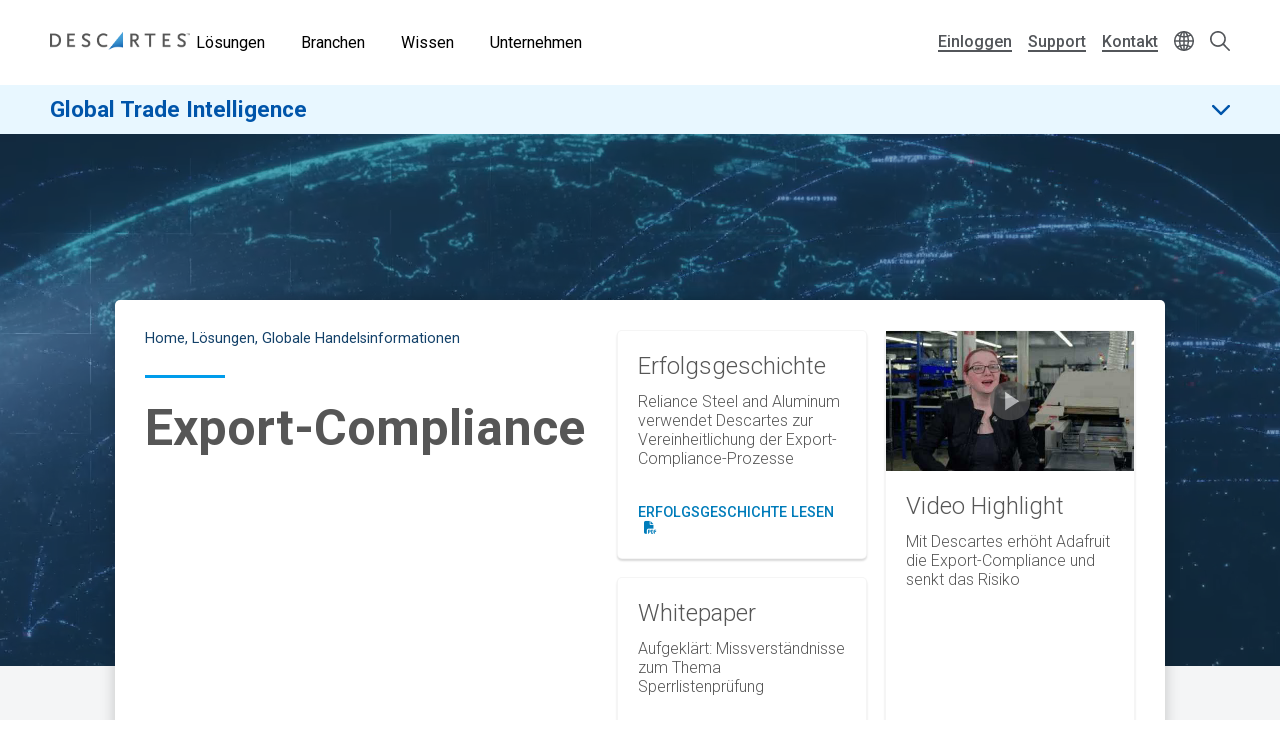

--- FILE ---
content_type: text/html; charset=UTF-8
request_url: https://www.descartes.com/de/loesungen/global-trade-intelligence/export-compliance
body_size: 37220
content:
<!DOCTYPE html>
<html lang="de" dir="ltr" prefix="og: https://ogp.me/ns#">
  <head>
        <meta name='be:drupal-theme' content='1.0.0'>
<!-- be_ixf, sdk, gho-->
<meta name="be:sdk" content="php_sdk_1.5.12" />
<meta name="be:timer" content="56ms" />
<meta name="be:norm_url" content="https%3A%2F%2Fwww.descartes.com%2Fde%2Floesungen%2Fglobal-trade-intelligence%2Fexport-compliance" />
<meta name="be:capsule_url" content="https%3A%2F%2Fixfd1-api.bc0a.com%2Fapi%2Fixf%2F1.0.0%2Fget_capsule%2Ff00000000213953%2F01959006334" />
<meta name="be:api_dt" content="-05:00y_2026;-05:00m_01;-05:00d_10;-05:00h_01;-05:00mh_34;p_epoch:1768026895966" />
<meta name="be:mod_dt" content="-05:00y_2026;-05:00m_01;-05:00d_10;-05:00h_01;-05:00mh_34;p_epoch:1768026895966" />
<meta name="be:diag" content="tJs5pEzGD0gbXsIiPnPVZQWZ09+TEtfToauqj0rNVgDIr5RLJ/3aaWLl/[base64]/[base64]/hSZnm01X/R7aNVyAoA2+XAVAqr6sWK79RcyioBciIm9WFmm2Wfx45JppA3hh7+pbMqHjEo6u7VH6XAoArdKdm7QC2zdB/E+SKb20zOes6mgW4aCNGr2cHiIP7I2Rm+IjbOSXrB0TNSRe7D0/rfZy9ui2qeJLtU3dGARCSiXM4x01Z4TF2VrrSflYuxg44KtFniNNjOxrBZZsWSgPGBB/BqKGBQ2QKjejSzZ6hzN6viHSrCUKZTQL8c/+26VBDFaiddp2aE4bX5FY0xEKFtQbNGC+QZk+Q6bJVcBskT51sf0imcoxWEMS6RuXhUOskMOT2094iBI17oacDTyMcpW5iipBY0aK25t8QxqCrF8I3MfmOe7DW3rFckFZEp/Hqr/[base64]/Zk61m6lyaPKxGmJ4/FvmwImb6X74a+PmTkJcuL0TTUK24iy6txm+filj855oAE5Hzv2IpCB/TTmoTbdeJ4LB2rb6FH7G08/83nOKGivBwY3yjdlovC6t6Y7g8WifBgGPQHz73WJJHECjL+HkOrJ7XZHSBNvpBp7Ndgz646J1R7TVpxz3PU69Jfqr41XbNvY5J/eJQMjoIZiMkm4stbkcyZC/93WbZpkupKzerj2QNZqo/h/qw11R0HuPlYDbOkpdLaXTvS463kTssuFWu78ywNBf11M94DLmISo4A2fG1oI3gECyKNxsS/qaBj4H0A3ULlfZkPFdzgle2FlcTyH/rPCjFqcdYBwwpOpO2tbrNWFdmPwRu9V/O+k665VW2kY/p/ajKotWAZhcvHFfGl+VHrTS8LCc3z4Tsi2VWGbNkajrAILokNLvA3M0+DNoD+RqD7iqkzn6csOxW8og4DEbr9HSeEItucsxu2/RwlEDeZjp/ALHQtttY4d2et291bDLzzlFjCdKnwmLQS9xxVrKgAK1e49wGZkjo2EAPi3uRDBz+A1le08UNP0VOXrzwHSHZwB+Awalh8kBs9GStLubLKundrvn/xWCzJcOQZ0voJ1Df9YkclU+ezsYLMpp/X9lQbv3o330oDY5bA/8ShAbxxNEEX1Xsgbc6Sm19T78kQiwteBnv83xZo78P3e3zx/ASDnBFXDle7vvqP6JQd6Gr1PZY6O3Jkqgx/UvvE2timTrBfFzWjbOXde8dIcqUNyojQW0mqE4n2KNT3CRcmIV0zkbKl8HbuDF7z9mekXG4j1T6wlew4OMG23xu8p2knQ/S3eIXDCK9mHvjoejZkJdpUZ1z+TRuoOIblpERR+bgHj5vyeJS+xSVS5h0R88s1ydjliEC04i7puujdp4qWEnPvYx0Q4VXIHcG06ljnJH98U56ksb3TnIzV9kX4RLFhOUvJXhZhL3epaIdP48phZm1RSL27dCT1IqeGgt9iUtO5ojTZYmghls4KDFecbhBUa/RrF31LULl5tl6FiwraMIeDR3F0+M0mm6DKhDO8L+Qb9j3sLn0j+Bre32NJ3TFI5obj7Sl31ep+Rz/9jfpw7DK2W5RwguZn+odfbAZSj+BtySbiiiSbBeZjsp3qeB8re9uoj7L0P4SIgBu7ceQMppN2hq0fZayScd7/zlZEbEkO9LL3uTK6FeLBxoWrGs5Flei5d6QC/c4m0NNL9rf57x/f1B7Opv33hpAl9VDLBe+Tblr3nl7PfwxJQNOuLQSV3ppZ33o3b4wOxKQ1g==" />
<meta name="be:messages" content="false" />

 <script>
(function() {
setTimeout(function() {
    var script = document.createElement('script');
    script.setAttribute("id", "be-schema-script");
    script.setAttribute("data-customerid", "f00000000213953");
    script.setAttribute("data-testmode", "false");
    script.setAttribute("src", "https://schema-cf.bc0a.com/corejs/be-schema-v3.js");
    document.head.appendChild(script);
}, 3000);
})();
 </script>


    <meta charset="utf-8" />
<style id="gutenberg-palette">:root {   .has-white-blue-color{ color:#DDF4FE }  .has-white-blue-background-color{ background-color:#DDF4FE }  .has-white-blue-border-color{ border-color:#DDF4FE }  .has-light-blue-color{ color:#BAE8FF }  .has-light-blue-background-color{ background-color:#BAE8FF }  .has-light-blue-border-color{ border-color:#BAE8FF }  .has-blue-color{ color:#009CEB }  .has-blue-background-color{ background-color:#009CEB }  .has-blue-border-color{ border-color:#009CEB }  .has-blue-text-color{ color:#007cba }  .has-blue-text-background-color{ background-color:#007cba }  .has-blue-text-border-color{ border-color:#007cba }  .has-medium-blue-color{ color:#0055AA }  .has-medium-blue-background-color{ background-color:#0055AA }  .has-medium-blue-border-color{ border-color:#0055AA }  .has-dark-blue-color{ color:#134169 }  .has-dark-blue-background-color{ background-color:#134169 }  .has-dark-blue-border-color{ border-color:#134169 }  .has-darkest-blue-color{ color:#012A49 }  .has-darkest-blue-background-color{ background-color:#012A49 }  .has-darkest-blue-border-color{ border-color:#012A49 }  .has-dark-grey-color{ color:#565656 }  .has-dark-grey-background-color{ background-color:#565656 }  .has-dark-grey-border-color{ border-color:#565656 }  .has-medium-grey-color{ color:#cccdce }  .has-medium-grey-background-color{ background-color:#cccdce }  .has-medium-grey-border-color{ border-color:#cccdce }  .has-light-grey-color{ color:#f4f5f6 }  .has-light-grey-background-color{ background-color:#f4f5f6 }  .has-light-grey-border-color{ border-color:#f4f5f6 }  .has-white-color{ color:#fff }  .has-white-background-color{ background-color:#fff }  .has-white-border-color{ border-color:#fff } }</style>
<style id="gutenberg-gradients">:root {   .has-blues-gradient-background{ background:linear-gradient(90deg, #164469 0%, #009CEB 100%) } }</style>
<style id="gutenberg-font-sizes">:root {   .has-text-xs-font-size{ font-size:.8rem }  .has-text-s-font-size{ font-size:1rem }  .has-text-r-font-size{ font-size:1.25rem }  .has-text-m-font-size{ font-size:1.5rem }  .has-text-l-font-size{ font-size:1.75rem }  .has-text-xl-font-size{ font-size:2rem }  .has-text-h4-font-size{ font-size:27 }  .has-text-h3-font-size{ font-size:31 }  .has-text-h2-font-size{ font-size:40 }  .has-text-h1-font-size{ font-size:55 }  .has-text-h2-title-font-size{ font-size:51 }  .has-text-h1-title-font-size{ font-size:90 } }</style>
<style id="gutenberg-spacing-variables">:root {   --wp--preset--spacing--10:8px;  --wp--preset--spacing--20:16px;  --wp--preset--spacing--30:32px;  --wp--preset--spacing--40:64px;  --wp--preset--spacing--50:128px;  --wp--preset--spacing--60:172px; }</style>
<meta name="description" content="Kombinieren Sie mehrere Schritte im Export-Compliance-Prozess in einem nahtlosen Workflow mit den Descartes Lösungen" />
<meta name="keywords" content="Export-Compliance" />
<link rel="canonical" href="https://www.descartes.com/de/loesungen/global-trade-intelligence/export-compliance" />
<meta name="author" content="GTI DE" />
<link rel="image_src" href="https://www.descartes.com/sites/default/files/media/images/2023-09/dsg-share-logo-2.jpg" />
<meta property="og:image" content="https://www.descartes.com/sites/default/files/media/images/2023-09/dsg-share-logo-2.jpg" />
<meta name="google-site-verification" content="ogAySWf9kJwyAiABDlUWUCP044yh9pLo_ugs2bc-Odw" />
<meta name="Generator" content="Drupal 11 (https://www.drupal.org)" />
<meta name="MobileOptimized" content="width" />
<meta name="HandheldFriendly" content="true" />
<meta name="viewport" content="width=device-width, initial-scale=1.0" />
<script data-cfasync="false" type="text/javascript" id="vwoCode">window._vwo_code || (function () {
      var account_id=1138860,
      version=2.1,
      settings_tolerance=2000,
      hide_element='body',
      hide_element_style='opacity:0 !important;filter:alpha(opacity=0) !important;background:none !important;transition:none !important;',
      /* DO NOT EDIT BELOW THIS LINE */
      f=false,w=window,d=document,v=d.querySelector('#vwoCode'),cK='_vwo_'+account_id+'_settings',cc={};try{var c=JSON.parse(localStorage.getItem('_vwo_'+account_id+'_config'));cc=c&&typeof c==='object'?c:{}}catch(e){}var stT=cc.stT==='session'?w.sessionStorage:w.localStorage;code={nonce:v&&v.nonce,library_tolerance:function(){return typeof library_tolerance!=='undefined'?library_tolerance:undefined},settings_tolerance:function(){return cc.sT||settings_tolerance},hide_element_style:function(){return'{'+(cc.hES||hide_element_style)+'}'},hide_element:function(){if(performance.getEntriesByName('first-contentful-paint')[0]){return''}return typeof cc.hE==='string'?cc.hE:hide_element},getVersion:function(){return version},finish:function(e){if(!f){f=true;var t=d.getElementById('_vis_opt_path_hides');if(t)t.parentNode.removeChild(t);if(e)(new Image).src='https://dev.visualwebsiteoptimizer.com/ee.gif?a='+account_id+e}},finished:function(){return f},addScript:function(e){var t=d.createElement('script');t.type='text/javascript';if(e.src){t.src=e.src}else{t.text=e.text}v&&t.setAttribute('nonce',v.nonce);d.getElementsByTagName('head')[0].appendChild(t)},load:function(e,t){var n=this.getSettings(),i=d.createElement('script'),r=this;t=t||{};if(n){i.textContent=n;d.getElementsByTagName('head')[0].appendChild(i);if(!w.VWO||VWO.caE){stT.removeItem(cK);r.load(e)}}else{var o=new XMLHttpRequest;o.open('GET',e,true);o.withCredentials=!t.dSC;o.responseType=t.responseType||'text';o.onload=function(){if(t.onloadCb){return t.onloadCb(o,e)}if(o.status===200||o.status===304){_vwo_code.addScript({text:o.responseText})}else{_vwo_code.finish('&e=loading_failure:'+e)}};o.onerror=function(){if(t.onerrorCb){return t.onerrorCb(e)}_vwo_code.finish('&e=loading_failure:'+e)};o.send()}},getSettings:function(){try{var e=stT.getItem(cK);if(!e){return}e=JSON.parse(e);if(Date.now()>e.e){stT.removeItem(cK);return}return e.s}catch(e){return}},init:function(){if(d.URL.indexOf('__vwo_disable__')>-1)return;var e=this.settings_tolerance();w._vwo_settings_timer=setTimeout(function(){_vwo_code.finish();stT.removeItem(cK)},e);var t;if(this.hide_element()!=='body'){t=d.createElement('style');var n=this.hide_element(),i=n?n+this.hide_element_style():'',r=d.getElementsByTagName('head')[0];t.setAttribute('id','_vis_opt_path_hides');v&&t.setAttribute('nonce',v.nonce);t.setAttribute('type','text/css');if(t.styleSheet)t.styleSheet.cssText=i;else t.appendChild(d.createTextNode(i));r.appendChild(t)}else{t=d.getElementsByTagName('head')[0];var i=d.createElement('div');i.style.cssText='z-index: 2147483647 !important;position: fixed !important;left: 0 !important;top: 0 !important;width: 100% !important;height: 100% !important;background: white !important;display: block !important;';i.setAttribute('id','_vis_opt_path_hides');i.classList.add('_vis_hide_layer');t.parentNode.insertBefore(i,t.nextSibling)}var o=window._vis_opt_url||d.URL,s='https://dev.visualwebsiteoptimizer.com/j.php?a='+account_id+'&u='+encodeURIComponent(o)+'&vn='+version;if(w.location.search.indexOf('_vwo_xhr')!==-1){this.addScript({src:s})}else{this.load(s+'&x=true')}}};w._vwo_code=code;code.init();})();</script>
<link rel="icon" href="/themes/descartes/favicon.ico" type="image/vnd.microsoft.icon" />
<link rel="alternate" hreflang="de" href="https://www.descartes.com/de/loesungen/global-trade-intelligence/export-compliance" />
<script src="https://www.descartes.com/sites/default/files/descartes_core/global.js?0"></script>
<link rel="stylesheet" media="all" href="https://www.descartes.com/sites/default/files/descartes_core/global.css?0" />

    <title>Export-Compliance | Descartes</title>
    <link rel="stylesheet" media="all" href="/sites/default/files/css/css_DHtfZc0Mhqoq3XTb-wM5uMzL72BdP6ji1G-cU094GNQ.css?delta=0&amp;language=de&amp;theme=descartes&amp;include=[base64]" />
<link rel="stylesheet" media="all" href="/sites/default/files/css/css_Vl7B9MF6U5QUSoAw5pV5Hl50yJAEdh_QIAHFs33eCx4.css?delta=1&amp;language=de&amp;theme=descartes&amp;include=[base64]" />

    <script type="application/json" data-drupal-selector="drupal-settings-json">{"path":{"baseUrl":"\/","pathPrefix":"de\/","currentPath":"node\/10375","currentPathIsAdmin":false,"isFront":false,"currentLanguage":"de"},"pluralDelimiter":"\u0003","suppressDeprecationErrors":true,"ajaxPageState":{"libraries":"[base64]","theme":"descartes","theme_token":null},"ajaxTrustedUrl":{"\/de\/search":true},"gtag":{"tagId":"","consentMode":false,"otherIds":[],"events":[],"additionalConfigInfo":[]},"gtm":{"tagId":null,"settings":{"data_layer":"dataLayer","include_classes":false,"allowlist_classes":"google\nnonGooglePixels\nnonGoogleScripts\nnonGoogleIframes","blocklist_classes":"customScripts\ncustomPixels","include_environment":false,"environment_id":"","environment_token":""},"tagIds":["GTM-WBZXJ4T"]},"responsive_menu":{"position":"left","theme":"theme-dark","pagedim":"pagedim","modifyViewport":true,"use_bootstrap":false,"breakpoint":"all and (min-width: 1050px)","drag":false},"vwo":{"id":1138860,"timeout_setting":2000,"usejquery":"false","testnull":null},"search_api_autocomplete":{"search":{"auto_submit":true,"min_length":4}},"countryCode":"","langCode":"de","miniorange_saml":{"base_url":"https:\/\/www.descartes.com"},"language":{"id":"de","name":"German"},"user":{"uid":0,"permissionsHash":"63b635db1f3f2b67ae673c85bb40f2ac1c93229dee20601fa5a736edb58c8ae7"}}</script>
<script src="/sites/default/files/js/js_EpQNgzDCLhadsFl0tZUsmrLsr3aJxHO6UOSKEuwbYjc.js?scope=header&amp;delta=0&amp;language=de&amp;theme=descartes&amp;include=[base64]"></script>
<script src="/modules/contrib/google_tag/js/gtag.js?t8v1u5"></script>
<script src="/modules/contrib/google_tag/js/gtm.js?t8v1u5"></script>


      <link rel="preload" href="
https://fonts.googleapis.com/css?family=Roboto:300,300i,400,400i,500,500i,700,700i,900,900i&display=swap"
            as="style" onload="this.onload=null;this.rel='stylesheet'">
      <noscript><link rel="stylesheet" href="
https://fonts.googleapis.com/css?family=Roboto:300,300i,400,400i,500,500i,700,700i,900,900i&display=swap"></noscript>

    <style type="text/css">
      
    </style>

  </head>
  <body class="solution-page lang-de path-node page-node-type-page beixf">
        <a href="#main-content" class="visually-hidden focusable skip-link">
      Skip to main content
    </a>
    <noscript><iframe src="https://www.googletagmanager.com/ns.html?id=GTM-WBZXJ4T"
                  height="0" width="0" style="display:none;visibility:hidden"></iframe></noscript>

      <div class="dialog-off-canvas-main-canvas" data-off-canvas-main-canvas>
    
<div class="layout-container">

  <header role="banner" class="">
      

                

<div class="dsg-nav" id="dsg-nav" role="navigation" aria-label="Primary site navigation">

    <div class="dsg-nav__menu">

        <div class="dsg-nav__branding">
            <a href="https://www.descartes.com/de/">
                <img class="dsg-nav_logo-dark" src="/themes/descartes/logo-dark.png" alt="Descartes Logo">
            </a>
        </div>

                <nav class="dsg-nav__main">
            <ul class="dsg-nav__main__menu-items" aria-label="Main Navigation">
                                <li class="dsg-nav__nav-item nav-parent">

                    <button aria-controls="menu-main-solutions" aria-expanded="false">
                        Lösungen
                    </button>

                                        <div class="dsg-nav__main-menu__slideout menu-main__solutions" id="menu-main-solutions" aria-hidden="true">
                    
                                                <div class="dsg-nav__main-menu__submenu-slideout slideout-2-col">

                            <div class="menu-level-2">

                                <h2 aria-hidden="true">Lösungen</h2>

                                <ul>

                                                                        <li class="nav-item-parent active" data-menu="b2b">
                                        
                                        <div class="submenu-grid">

                                            <a href="https://www.descartes.com/de/loesungen/b2b-connectivity-messaging-edi" id="submenu-b2b" class="solution-link">
                                                B2B Connectivity &amp; Messaging (EDI)
                                                <svg class="forward-icon" xmlns="http://www.w3.org/2000/svg" viewBox="0 0 9.42 15.74" alt="" aria-hidden="true">
    <path d="M9,6.82L2.66.46C2.36.16,1.97-.01,1.56,0,1.14,0,.75.16.46.45c-.61.6-.61,1.59,0,2.2l5.22,5.22L.45,13.09c-.6.61-.6,1.59,0,2.2.29.29.68.45,1.1.45h0c.42,0,.81-.16,1.1-.46l6.32-6.31c.59-.59.61-1.53.03-2.16Z"/>
</svg>

                                            </a>


                                            <div class="menu-level-3" >

                                                <div class="solutions-menu__title">
                                                    <img src="/themes/descartes/images/menu/solutions-b2b.svg"
                                                    class="solutions-icon"
                                                    alt="">
                                                
                                                    <h2 aria-hidden="true">B2B Connectivity & Messaging (EDI)</h2>
                                                
                                                </div>

                                                <div class="solutions-menu__description">
                                                                                                        <p>Optimieren Sie den elektronischen Datenaustausch (EDI) und die elektronische Rechnungsstellung mit einem vertrauenswürdigen globalen Anbieter, der Ihre Prozesse zentralisiert und die Einhaltung lokaler Vorschriften in allen Märkten weltweit gewährleistet.</p>
                                                                                                                                                            <a class="menu-btn-outline" href="https://www.descartes.com/de/loesungen/b2b-connectivity-messaging-edi"> Lösung entdecken </a>
                                                                                                    </div>

                                                
                                                <div class="solutions-menu__split" aria-label=" Submenu">
                                                    <ul class="solutions-menu__split__tabs" role="tablist">

                                                                                                                                                                                                                </ul>
                                                </div>
                                              
                                                
                                                <div class="solutions-menu__split-children__wrapper">

                                                                                                                                                                                                                    
                                                        <ul
                                                        class="solutions-menu__split__children active" 
                                                        id="split-b2b-1" 
                                                        role="tabpanel"
                                                        aria-labelledby="tab-b2b-1">

                                                                                                                        <li>
                                                                <a href="      https://www.descartes.com/de/loesungen/b2b-connectivity-messaging-edi/integriertes-edi
  ">
                                                                <h4>Integriertes EDI</h4>
                                                                <p>Entdecken Sie die Vorteile der Integration von EDI mit Ihren ERP-Systemen</p>
                                                                </a>
                                                            </li>
                                                                                                                        <li>
                                                                <a href="      https://www.descartes.com/de/loesungen/b2b-connectivity-messaging-edi/web-edi
  ">
                                                                <h4>Web-EDI</h4>
                                                                <p>Descartes Go-webEDI™ Lösung rationalisiert Ihre Bestellvorgänge</p>
                                                                </a>
                                                            </li>
                                                                                                                        <li>
                                                                <a href="      https://www.descartes.com/de/loesungen/b2b-connectivity-messaging-edi/peppol
  ">
                                                                <h4>Peppol</h4>
                                                                <p>Vereinfachen Sie Ihre E-Rechnung mit Peppol</p>
                                                                </a>
                                                            </li>
                                                                                                                        <li>
                                                                <a href="      https://www.descartes.com/de/loesungen/b2b-connectivity-messaging-edi/descartes-global-logistics-networktm
  ">
                                                                <h4>Descartes Global Logistics Network</h4>
                                                                <p>Das Descartes Global Logistics Network™ ermöglicht die globale Konnektivität</p>
                                                                </a>
                                                            </li>
                                                                                                                        
                                                            
                                                        </ul>
                                                        
                                                                                                                                                            
                                                </div>

                                            </div>

                                        </div>
                                        
                                    </li>
                                                                        <li class="nav-item-parent" data-menu="ecom">
                                        
                                        <div class="submenu-grid">

                                            <a href="https://www.descartes.com/de/loesungen/e-commerce-lager-logistik" id="submenu-ecom" class="solution-link">
                                                E-Commerce Lager &amp; Logistik
                                                <svg class="forward-icon" xmlns="http://www.w3.org/2000/svg" viewBox="0 0 9.42 15.74" alt="" aria-hidden="true">
    <path d="M9,6.82L2.66.46C2.36.16,1.97-.01,1.56,0,1.14,0,.75.16.46.45c-.61.6-.61,1.59,0,2.2l5.22,5.22L.45,13.09c-.6.61-.6,1.59,0,2.2.29.29.68.45,1.1.45h0c.42,0,.81-.16,1.1-.46l6.32-6.31c.59-.59.61-1.53.03-2.16Z"/>
</svg>

                                            </a>


                                            <div class="menu-level-3" hidden>

                                                <div class="solutions-menu__title">
                                                    <img src="/themes/descartes/images/menu/solutions-ecomm.svg"
                                                    class="solutions-icon"
                                                    alt="">
                                                
                                                    <h2 aria-hidden="true">E-Commerce Lager & Logistik</h2>
                                                
                                                </div>

                                                <div class="solutions-menu__description">
                                                                                                        <p>Wir unterstützen Online-Händler, Direct-to-Consumer (D2C) Brands &amp; Fulfillment-Anbieter (3PL) in jeder Phase des Wachstums. Unsere Descartes E-Commerce Lösungen helfen ihnen dabei, ihre Prozesse effizienter zu gestalten, die Profitabilität zu steigern und gleichzeitig die Zufriedenheit ihrer Endkunden zu erhöhen.</p>
                                                                                                                                                            <a class="menu-btn-outline" href="https://www.descartes.com/de/loesungen/e-commerce-lager-logistik"> Lösung entdecken </a>
                                                                                                    </div>

                                                
                                                <div class="solutions-menu__split" aria-label=" Submenu">
                                                    <ul class="solutions-menu__split__tabs" role="tablist">

                                                                                                                                                                                                                </ul>
                                                </div>
                                              
                                                
                                                <div class="solutions-menu__split-children__wrapper">

                                                                                                                                                                                                                    
                                                        <ul
                                                        class="solutions-menu__split__children active" 
                                                        id="split-ecom-1" 
                                                        role="tabpanel"
                                                        aria-labelledby="tab-ecom-1">

                                                                                                                        <li>
                                                                <a href="      https://www.descartes.com/de/loesungen/e-commerce-lager-logistik
  ">
                                                                <h4>Lagerverwaltung</h4>
                                                                <p>Steigern Sie die Effizienz durch automatisierte Prozesse und flexible Pickstrategien. Erfüllen Sie 100 % der Bestellungen termingerecht dank Echtzeit-Bestandsdaten und nutzen Sie Ihre Lagerkapazitäten optimal durch den Einsatz von chaotischer Lagerhaltung.</p>
                                                                </a>
                                                            </li>
                                                                                                                        <li>
                                                                <a href="      https://shiprush.com
  ">
                                                                <h4>Versandsoftware</h4>
                                                                <p>Skalieren Sie sicher und effizient mit Versandtools für mehrere Versanddienstleister, die Ihre Versandkosten senken und Sie auch in Spitzenzeiten zuverlässig unterstützen. Dank intelligenter Versandlogik aktualisieren Sie Versandinformationen automatisch, definieren länderspezifische Regeln und wählen stets den optimalen Service – ganz ohne manuelles Eingreifen.</p>
                                                                </a>
                                                            </li>
                                                                                                                        
                                                            
                                                        </ul>
                                                        
                                                                                                                                                            
                                                </div>

                                            </div>

                                        </div>
                                        
                                    </li>
                                                                        <li class="nav-item-parent" data-menu="rmt">
                                        
                                        <div class="submenu-grid">

                                            <a href="https://www.descartes.com/de/loesungen/route-planning-mobile-solutions" id="submenu-rmt" class="solution-link">
                                                Route Planning &amp; Mobile Solutions
                                                <svg class="forward-icon" xmlns="http://www.w3.org/2000/svg" viewBox="0 0 9.42 15.74" alt="" aria-hidden="true">
    <path d="M9,6.82L2.66.46C2.36.16,1.97-.01,1.56,0,1.14,0,.75.16.46.45c-.61.6-.61,1.59,0,2.2l5.22,5.22L.45,13.09c-.6.61-.6,1.59,0,2.2.29.29.68.45,1.1.45h0c.42,0,.81-.16,1.1-.46l6.32-6.31c.59-.59.61-1.53.03-2.16Z"/>
</svg>

                                            </a>


                                            <div class="menu-level-3" hidden>

                                                <div class="solutions-menu__title">
                                                    <img src="/themes/descartes/images/menu/solutions-rmt.svg"
                                                    class="solutions-icon"
                                                    alt="">
                                                
                                                    <h2 aria-hidden="true">Route Planning & Mobile Solutions</h2>
                                                
                                                </div>

                                                <div class="solutions-menu__description">
                                                                                                        <p>Beheben Sie ineffiziente Lieferprozesse, steigern Sie die Kundenzufriedenheit und profitieren Sie von Echtzeit-Transparenz mit der End-to-End-Plattform für die Last-Mile-Zustellung, die für ein intelligenteres und zuverlässigeres Logistikmanagement entwickelt wurde.</p>
                                                                                                                                                            <a class="menu-btn-outline" href="https://www.descartes.com/de/loesungen/route-planning-mobile-solutions"> Lösung entdecken </a>
                                                                                                    </div>

                                                
                                                <div class="solutions-menu__split" aria-label=" Submenu">
                                                    <ul class="solutions-menu__split__tabs" role="tablist">

                                                                                                                                                                                                                </ul>
                                                </div>
                                              
                                                
                                                <div class="solutions-menu__split-children__wrapper">

                                                                                                                                                                                                                    
                                                        <ul
                                                        class="solutions-menu__split__children active" 
                                                        id="split-rmt-1" 
                                                        role="tabpanel"
                                                        aria-labelledby="tab-rmt-1">

                                                                                                                        <li>
                                                                <a href="      https://www.descartes.com/de/fuhrpark-ressourcencenter
  ">
                                                                <h4>Fuhrpark-Ressourcencenter</h4>
                                                                <p>Das Descartes-Ressourcencenter unterstützt Einsteiger und Profis bei der Optimierung ihres Fuhrparks.</p>
                                                                </a>
                                                            </li>
                                                                                                                        <li>
                                                                <a href="      https://www.descartes.com/de/loesungen/route-planning-mobile-solutions/tourenplanung-optimierung
  ">
                                                                <h4>Tourenplanung &amp; Optimierung</h4>
                                                                <p>Umfassende Technologien zur Bewältigung der Lieferherausforderungen von Vertriebsunternehmen und Einzelhändlern.</p>
                                                                </a>
                                                            </li>
                                                                                                                        <li>
                                                                <a href="      https://www.descartes.com/de/loesungen/route-planning-mobile-solutions/lieferterminbuchung
  ">
                                                                <h4>Lieferterminbuchung</h4>
                                                                <p>Schaffen Sie eine besondere Customer Experience mit der branchenweit fortschrittlichsten Lösung für dynamische Lieferung und Serviceterminbuchungen.</p>
                                                                </a>
                                                            </li>
                                                                                                                        <li>
                                                                <a href="      https://www.descartes.com/de/loesungen/route-planning-mobile-solutions/disposition-tracking
  ">
                                                                <h4>Disposition &amp; Tracking</h4>
                                                                <p>Störungen managen, Aufgaben zuweisen und Leistung in Echtzeit per GPS und mobiler Kommunikation verfolgen.</p>
                                                                </a>
                                                            </li>
                                                                                                                        <li>
                                                                <a href="      https://www.descartes.com/de/loesungen/route-planning-mobile-solutions/mobile-apps
  ">
                                                                <h4>Mobile Apps</h4>
                                                                <p>Verbessern Sie die Leistung von Flotten- und Fahrerteams mit integrierten mobilen Anwendungen.</p>
                                                                </a>
                                                            </li>
                                                                                                                        <li>
                                                                <a href="      https://www.descartes.com/de/loesungen/route-planning-mobile-solutions/home-delivery
  ">
                                                                <h4>Home Delivery</h4>
                                                                <p>Sichern Sie sich den besonderen Wettbewerbsvorteil und punkten Sie mit starken Lieferservices.</p>
                                                                </a>
                                                            </li>
                                                                                                                        <li>
                                                                <a href="      https://www.descartes.com/de/loesungen/route-planning-mobile-solutions/flottenmanagement-ueberwachung-der-fahrerleistung
  ">
                                                                <h4>Flottenmanagement &amp; Überwachung der Fahrerleistung</h4>
                                                                <p>Verbessern Sie die Fahrersicherheit und Produktivität während Sie die Fahrzeugwartungskosten senken.</p>
                                                                </a>
                                                            </li>
                                                                                                                        <li>
                                                                <a href="      https://www.descartes.com/de/loesungen/Kundenengagement
  ">
                                                                <h4>Kundenengagement</h4>
                                                                <p>Transformieren Sie Ihr Kundenerlebnis und senken Sie gleichzeitig Ihre Betriebskosten.</p>
                                                                </a>
                                                            </li>
                                                                                                                        
                                                            
                                                        </ul>
                                                        
                                                                                                                                                            
                                                </div>

                                            </div>

                                        </div>
                                        
                                    </li>
                                                                        <li class="nav-item-parent" data-menu="tm">
                                        
                                        <div class="submenu-grid">

                                            <a href="https://www.descartes.com/de/loesungen/transportation-management" id="submenu-tm" class="solution-link">
                                                Transportation Management
                                                <svg class="forward-icon" xmlns="http://www.w3.org/2000/svg" viewBox="0 0 9.42 15.74" alt="" aria-hidden="true">
    <path d="M9,6.82L2.66.46C2.36.16,1.97-.01,1.56,0,1.14,0,.75.16.46.45c-.61.6-.61,1.59,0,2.2l5.22,5.22L.45,13.09c-.6.61-.6,1.59,0,2.2.29.29.68.45,1.1.45h0c.42,0,.81-.16,1.1-.46l6.32-6.31c.59-.59.61-1.53.03-2.16Z"/>
</svg>

                                            </a>


                                            <div class="menu-level-3" hidden>

                                                <div class="solutions-menu__title">
                                                    <img src="/themes/descartes/images/menu/solutions-tm.svg"
                                                    class="solutions-icon"
                                                    alt="">
                                                
                                                    <h2 aria-hidden="true">Transportation <br>Management</h2>
                                                
                                                </div>

                                                <div class="solutions-menu__description">
                                                                                                        <p>Multimodales TMS &amp; Sichtbarkeit zur Stärkung Ihrer Lieferkette. Die globale Transportplattform, der Transportunternehmen vertrauen, um Konnektivität zu ermöglichen, Kosten zu senken und den Transport zu optimieren für unübertroffene Ergebnisse.</p>
                                                                                                                                                            <a class="menu-btn-outline" href="https://www.descartes.com/de/loesungen/transportation-management"> Lösung entdecken </a>
                                                                                                    </div>

                                                
                                                <div class="solutions-menu__split" aria-label=" Submenu">
                                                    <ul class="solutions-menu__split__tabs" role="tablist">

                                                                                                                                                                                                                </ul>
                                                </div>
                                              
                                                
                                                <div class="solutions-menu__split-children__wrapper">

                                                                                                                                                                                                                    
                                                        <ul
                                                        class="solutions-menu__split__children active" 
                                                        id="split-tm-1" 
                                                        role="tabpanel"
                                                        aria-labelledby="tab-tm-1">

                                                                                                                        <li>
                                                                <a href="      https://www.descartes.com/de/loesungen/transportation-management/konnektivitaet-fuer-spediteure
  ">
                                                                <h4>Konnektivität für Spediteure</h4>
                                                                <p>Vereinfachen und standardisieren Sie die Zusammenarbeit mit Transportpartnern</p>
                                                                </a>
                                                            </li>
                                                                                                                        <li>
                                                                <a href="      https://www.descartes.com/de/loesungen/transportation-management/tms
  ">
                                                                <h4>TMS</h4>
                                                                <p>Halten Sie Ihre Lieferkette mit leistungsstarken TMS-Lösungen in Bewegung</p>
                                                                </a>
                                                            </li>
                                                                                                                        <li>
                                                                <a href="      https://www.descartes.com/de/loesungen/transportation-management/transparenz-der-lieferkette
  ">
                                                                <h4>Transparenz in der Lieferkette</h4>
                                                                <p>Verbessern Sie die Leistung mit Echtzeitinformationen zum Sendungsstatus</p>
                                                                </a>
                                                            </li>
                                                                                                                        <li>
                                                                <a href="      https://www.descartes.com/de/loesungen/transportation-management/dynamische-planung-von-verladeterminen
  ">
                                                                <h4>Dynamische Planung von Verladeterminen</h4>
                                                                <p>Automatisieren und verbessern Sie die Transparenz bei der Planung von Verladeterminen</p>
                                                                </a>
                                                            </li>
                                                                                                                        <li>
                                                                <a href="      https://www.descartes.com/de/loesungen/transportation-management/paketversand
  ">
                                                                <h4>Paketversand</h4>
                                                                <p>Automatisieren Sie die Verwaltung von Paketsendungen, um Kosten zu senken und den Service zu verbessern</p>
                                                                </a>
                                                            </li>
                                                                                                                        
                                                            
                                                        </ul>
                                                        
                                                                                                                                                            
                                                </div>

                                            </div>

                                        </div>
                                        
                                    </li>
                                                                        <li class="nav-item-parent" data-menu="gti">
                                        
                                        <div class="submenu-grid">

                                            <a href="https://www.descartes.com/de/loesungen/global-trade-intelligence" id="submenu-gti" class="solution-link">
                                                Global Trade Intelligence
                                                <svg class="forward-icon" xmlns="http://www.w3.org/2000/svg" viewBox="0 0 9.42 15.74" alt="" aria-hidden="true">
    <path d="M9,6.82L2.66.46C2.36.16,1.97-.01,1.56,0,1.14,0,.75.16.46.45c-.61.6-.61,1.59,0,2.2l5.22,5.22L.45,13.09c-.6.61-.6,1.59,0,2.2.29.29.68.45,1.1.45h0c.42,0,.81-.16,1.1-.46l6.32-6.31c.59-.59.61-1.53.03-2.16Z"/>
</svg>

                                            </a>


                                            <div class="menu-level-3" hidden>

                                                <div class="solutions-menu__title">
                                                    <img src="/themes/descartes/images/menu/solutions-gti.svg"
                                                    class="solutions-icon"
                                                    alt="">
                                                
                                                    <h2 aria-hidden="true">Global Trade <br>Intelligence</h2>
                                                
                                                </div>

                                                <div class="solutions-menu__description">
                                                                                                        <p>Nutzen Sie leistungsstarke Lösungen für eine optimierte globale Handelsdatenrecherche, Importklassifizierung und Landed Costing sowie Export-Compliance, um Kosten zu senken und Wachstum zu ermöglichen.</p>
                                                                                                                                                            <a class="menu-btn-outline" href="https://www.descartes.com/de/loesungen/global-trade-intelligence"> Lösung entdecken </a>
                                                                                                    </div>

                                                
                                                <div class="solutions-menu__split" aria-label=" Submenu">
                                                    <ul class="solutions-menu__split__tabs" role="tablist">

                                                                                                        
                                                            <li class="solutions-menu__split__parent active" 
                                                            aria-expanded="true"
                                                            data-menu="split-gti-1">

                                                                <button aria-selected="true">
                                                                Globale Handelsdaten
                                                                </button>

                                                            </li>

                                                                                                                                                            
                                                            <li class="solutions-menu__split__parent " 
                                                            aria-expanded="false"
                                                            data-menu="split-gti-2">

                                                                <button aria-selected="false">
                                                                Import-Klassifizierung
                                                                </button>

                                                            </li>

                                                                                                                                                            
                                                            <li class="solutions-menu__split__parent " 
                                                            aria-expanded="false"
                                                            data-menu="split-gti-3">

                                                                <button aria-selected="false">
                                                                Export-Compliance
                                                                </button>

                                                            </li>

                                                                                                                                                            </ul>
                                                </div>
                                              
                                                
                                                <div class="solutions-menu__split-children__wrapper">

                                                                                                                                                                                                                    
                                                        <ul
                                                        class="solutions-menu__split__children active" 
                                                        id="split-gti-1" 
                                                        role="tabpanel"
                                                        aria-labelledby="tab-gti-1">

                                                                                                                        <li>
                                                                <a href="      https://www.descartes.com/de/loesungen/global-trade-intelligence/import-exportdaten
  ">
                                                                <h4>Import-/Exportdaten</h4>
                                                                <p>Analysieren Sie Import-/ Exportveränderungen, Transportströme und Handelstrends.</p>
                                                                </a>
                                                            </li>
                                                                                                                        <li>
                                                                <a href="      https://www.descartes.com/de/loesungen/global-trade-intelligence/supply-chain-intelligence
  ">
                                                                <h4>Globaler Handel und Supply Chain Intelligence</h4>
                                                                <p>Entdecken Sie neue Lieferanten, Geschäftsmöglichkeiten und mehr.</p>
                                                                </a>
                                                            </li>
                                                                                                                        
                                                            
                                                        </ul>
                                                        
                                                                                                                                                                                                                    
                                                        <ul
                                                        class="solutions-menu__split__children" 
                                                        id="split-gti-2" 
                                                        role="tabpanel"
                                                        aria-labelledby="tab-gti-2">

                                                                                                                        <li>
                                                                <a href="      https://www.descartes.com/de/loesungen/global-trade-intelligence/produktklassifizierung-und-zollbestimmung
  ">
                                                                <h4>Produktklassifizierung</h4>
                                                                <p>Integrieren Sie die Klassifizierung und Zollbestimmung in Ihre Geschäftssysteme.</p>
                                                                </a>
                                                            </li>
                                                                                                                        <li>
                                                                <a href="      https://www.descartes.com/de/loesungen/global-trade-intelligence/freihandelszonen-software
  ">
                                                                <h4>Descartes QuestaWeb™ FTZ-Software</h4>
                                                                <p>Automatisieren Sie Zollanmeldungen für Freihandelszonen (FTZ) und vereinfachen Sie die Importabläufe.</p>
                                                                </a>
                                                            </li>
                                                                                                                        <li>
                                                                <a href="      https://www.descartes.com/de/loesungen/global-trade-intelligence/zoll-und-zolltarifdaten
  ">
                                                                <h4>Zoll- und Zolltarifdaten</h4>
                                                                <p>Genaue Klassifizierung nach HTS- und Zolltarifcodes.</p>
                                                                </a>
                                                            </li>
                                                                                                                        
                                                            
                                                        </ul>
                                                        
                                                                                                                                                                                                                    
                                                        <ul
                                                        class="solutions-menu__split__children" 
                                                        id="split-gti-3" 
                                                        role="tabpanel"
                                                        aria-labelledby="tab-gti-3">

                                                                                                                        <li>
                                                                <a href="      https://www.descartes.com/de/loesungen/global-trade-intelligence/exportklassifizierungsloesungen
  ">
                                                                <h4>Export-Klassifizierung</h4>
                                                                <p>Führen Sie eine effiziente Klassifizierung anhand von U.S., EU, UK und anderen Exportkontrolllisten durch.</p>
                                                                </a>
                                                            </li>
                                                                                                                        <li>
                                                                <a href="      https://www.descartes.com/de/loesungen/global-trade-intelligence/sanktionslistenpruefung-vc
  ">
                                                                <h4>Sanktionslistenprüfung</h4>
                                                                <p>Automatisieren Sie die Sanktionslistenprüfungund integrieren Sie sie in Ihre Geschäftssysteme.</p>
                                                                </a>
                                                            </li>
                                                                                                                        <li>
                                                                <a href="      https://www.descartes.com/de/loesungen/global-trade-intelligence/exportcompliance
  ">
                                                                <h4>Export-Compliance</h4>
                                                                <p>Vereinfachen Sie Exportkontrollprozesse und unterstützen Sie das Wachstum Ihres Unternehmens.</p>
                                                                </a>
                                                            </li>
                                                                                                                        <li>
                                                                <a href="      https://www.visualcompliance.com/de/compliance-solutions/export-automatisierung/exportlizenz-manager/?utm_source=descartes.com&amp;utm_medium=referral&amp;utm_campaign=DSG_GTI_MenuUpdate_FY25Q4
  ">
                                                                <h4>Exportlizenz-Manager</h4>
                                                                <p>Automatisieren Sie Exportlizenz-Aktivitäten und machen Sie Ihr Geschäft erfolgreich.</p>
                                                                </a>
                                                            </li>
                                                                                                                        <li>
                                                                <a href="      https://www.visualcompliance.com/de/compliance-solutions/prufung-und-auflosung/ai-assist-fuer-handel-und-export-compliance/?utm_source=descartes.com&amp;utm_medium=referral&amp;utm_campaign=DSG_GTI_MenuUpdate_FY25Q4
  ">
                                                                <h4>KI-Assistent für die Einhaltung von Handelsbestimmungen</h4>
                                                                <p>Reduzieren Sie falsch-positive Screening-Ergebnisse um 60%.</p>
                                                                </a>
                                                            </li>
                                                                                                                        
                                                            
                                                        </ul>
                                                        
                                                                                                                                                            
                                                </div>

                                            </div>

                                        </div>
                                        
                                    </li>
                                                                    </ul>

                                <div class="slideout-left__view-all">
                                    <a class="menu-arrow-btn" href="https://www.descartes.com/de/loesungen">
                                        Alle Lösungen anzeigen
                                        <svg class="arrow-icon" xmlns="http://www.w3.org/2000/svg" viewBox="0 0 13.22 9.65" alt="" aria-hidden="true">
    <path d="m13.22,4.82l-4.82,4.82-1.12-1.12,2.9-2.9H0v-1.6h10.17l-2.9-2.9,1.12-1.12,4.82,4.82Z"></path>
</svg>

                                    </a>
                                </div>

                            </div>

                        </div>
                        
                        
                        
                        
                    </div> 
                    
                </li>
                                <li class="dsg-nav__nav-item nav-parent">

                    <button aria-controls="menu-main-industries" aria-expanded="false">
                        Branchen
                    </button>

                                        <div class="dsg-nav__main-menu__slideout menu-main__industries" id="menu-main-industries" aria-hidden="true">
                    
                        
                                                <div class="dsg-nav__main-menu__submenu-slideout slideout-1-col">

                            <div class="menu-level-2">

                                <h2 aria-hidden="true">Branchen</h2>

                                <ul>

                                                                        <li class="submenu_nav-item">
                                        <span>
                                            <img src="/themes/descartes/images/menu/icon-retail.svg" class="menu-icon" alt="">
                                            <a href="https://www.descartes.com/de/branchen/handel">
                                                Handel
                                            </a>
                                        </span>
                                    </li>
                                                                        <li class="submenu_nav-item">
                                        <span>
                                            <img src="/themes/descartes/images/menu/icon-manufacturing.svg" class="menu-icon" alt="">
                                            <a href="https://www.descartes.com/de/branchen/herstellung-distribution">
                                                Herstellung &amp; Distribution
                                            </a>
                                        </span>
                                    </li>
                                                                        <li class="submenu_nav-item">
                                        <span>
                                            <img src="/themes/descartes/images/menu/icon-transport.svg" class="menu-icon" alt="">
                                            <a href="https://www.descartes.com/de/branchen/transport-logistik">
                                                Transport &amp; Logistik
                                            </a>
                                        </span>
                                    </li>
                                                                        <li class="submenu_nav-item">
                                        <span>
                                            <img src="/themes/descartes/images/menu/icon-field.svg" class="menu-icon" alt="">
                                            <a href="https://www.descartes.com/de/branchen/aussendienst-vertrieb">
                                                Außendienst &amp; Vertrieb
                                            </a>
                                        </span>
                                    </li>
                                                                    </ul>

                                <div class="slideout-left__view-all">
                                    <a class="menu-arrow-btn" href="https://www.descartes.com/de/branchen">
                                        Alle Branchen ansehen
                                        <svg class="arrow-icon" xmlns="http://www.w3.org/2000/svg" viewBox="0 0 13.22 9.65" alt="" aria-hidden="true">
    <path d="m13.22,4.82l-4.82,4.82-1.12-1.12,2.9-2.9H0v-1.6h10.17l-2.9-2.9,1.12-1.12,4.82,4.82Z"></path>
</svg>

                                    </a>
                                </div>
                                
                            </div>
                        </div>
                        
                        
                        
                    </div> 
                    
                </li>
                                <li class="dsg-nav__nav-item nav-parent">

                    <button aria-controls="menu-main-resources" aria-expanded="false">
                        Wissen
                    </button>

                      

                                                            <div class="dsg-nav__main-menu__slideout menu-main__resources resources-small" id="menu-main-resources" aria-hidden="true">
                    
                    
                        
                        
                          
                        <div class="dsg-nav__main-menu__submenu-slideout slideout-2-col">

                            <div class="menu-level-2">

                                <h2 aria-hidden="true">Wissen</h2>

                                <ul>
                                                                        <li class="submenu_nav-item">
                                        <span>
                                            <img src="/themes/descartes/images/menu/icon-partners.svg" class="menu-icon" alt="">
                                            <a href="      https://www.descartes.com/de/erfolge
  ">
                                                Erfolgsgeschichten
                                            </a>
                                        </span>
                                    </li>
                                                                        <li class="submenu_nav-item">
                                        <span>
                                            <img src="/themes/descartes/images/menu/icon-download.svg" class="menu-icon" alt="">
                                            <a href="      https://www.descartes.com/de/wissen/download-center
  ">
                                                Download Center
                                            </a>
                                        </span>
                                    </li>
                                                                        <li class="submenu_nav-item">
                                        <span>
                                            <img src="/themes/descartes/images/menu/icon-customer-service-desk.svg" class="menu-icon" alt="">
                                            <a href="      https://www.descartes.com/de/wissen/service-desk-fuer-kunden
  ">
                                                Service Desk für Kunden
                                            </a>
                                        </span>
                                    </li>
                                                                        <li class="submenu_nav-item">
                                        <span>
                                            <img src="/themes/descartes/images/menu/icon-email.svg" class="menu-icon" alt="">
                                            <a href="      https://www.descartes.com/de/wissen/e-mail-praeferenzen
  ">
                                                E-Mail Präferenzen
                                            </a>
                                        </span>
                                    </li>
                                                                        <li class="submenu_nav-item">
                                        <span>
                                            <img src="/themes/descartes/images/menu/icon-news.svg" class="menu-icon" alt="">
                                            <a href="      https://www.descartes.com/de/presse
  ">
                                                Presse
                                            </a>
                                        </span>
                                    </li>
                                                                        <li class="submenu_nav-item">
                                        <span>
                                            <img src="/themes/descartes/images/menu/icon-blog.svg" class="menu-icon" alt="">
                                            <a href="      https://www.descartes.com/de/resources/blog
  ">
                                                Blog
                                            </a>
                                        </span>
                                    </li>
                                                                    </ul>

                                                                <div class="slideout-left__view-all">
                                    <a class="menu-arrow-btn" href="https://www.descartes.com/de/wissen">
                                        Alle Ressourcen ansehen
                                        <svg class="arrow-icon" xmlns="http://www.w3.org/2000/svg" viewBox="0 0 13.22 9.65" alt="" aria-hidden="true">
    <path d="m13.22,4.82l-4.82,4.82-1.12-1.12,2.9-2.9H0v-1.6h10.17l-2.9-2.9,1.12-1.12,4.82,4.82Z"></path>
</svg>

                                    </a>
                                </div>
                                                            </div>

                            
                        </div>
                        
                        
                    </div> 
                    
                </li>
                                <li class="dsg-nav__nav-item nav-parent">

                    <button aria-controls="menu-main-company" aria-expanded="false">
                        Unternehmen
                    </button>

                                        <div class="dsg-nav__main-menu__slideout menu-main__company" id="menu-main-company" aria-hidden="true">
                    
                        
                        
                        
                                                <div class="dsg-nav__main-menu__submenu-slideout slideout-2-col">

                            <div class="menu-level-2">

                            <h2 aria-hidden="true">Unternehmen</h2>

                            <ul>
                                
                                
                               <li class="nav-item-parent active" data-menu="about-descartes">
                                        
                                    <div class="submenu-grid">

                                        <button aria-expanded="true">
                                            <span>
                                            <img src="/themes/descartes/images/menu/icon-about-descartes.svg" class="menu-icon" alt="">
                                            Über uns
                                            </span>

                                            <svg class="forward-icon" xmlns="http://www.w3.org/2000/svg" viewBox="0 0 9.42 15.74" alt="" aria-hidden="true">
    <path d="M9,6.82L2.66.46C2.36.16,1.97-.01,1.56,0,1.14,0,.75.16.46.45c-.61.6-.61,1.59,0,2.2l5.22,5.22L.45,13.09c-.6.61-.6,1.59,0,2.2.29.29.68.45,1.1.45h0c.42,0,.81-.16,1.1-.46l6.32-6.31c.59-.59.61-1.53.03-2.16Z"/>
</svg>

                                        
                                        </button>

                                       
                                        <div class="menu-level-3" >
                                            <h3>Über uns</h3>
                                            <ul>
                                                                                                <li>
                                                    <a href="      https://www.descartes.com/de/unternehmen/ueber-uns
  ">Über uns</a>
                                                </li>
                                                                                                <li>
                                                    <a href="      https://careers.descartes.com/
  ">Karriere</a>
                                                </li>
                                                                                            </ul>
                                        </div>
                                       

                                    </div>
                        
                                </li>
                                
                                
                                
                                <li class="submenu_nav-item">
                                    <span>
                                        <img src="/themes/descartes/images/menu/icon-sales.svg" class="menu-icon" alt="">
                                        <a href="https://www.descartes.com/de/unternehmen/kontakt">
                                            Kontakt
                                        </a>
                                    </span>
                                </li>

                                
                                
                                
                               <li class="nav-item-parent" data-menu="news-events">
                                        
                                    <div class="submenu-grid">

                                        <button aria-expanded="false">
                                            <span>
                                            <img src="/themes/descartes/images/menu/icon-events.svg" class="menu-icon" alt="">
                                            News &amp; Events
                                            </span>

                                            <svg class="forward-icon" xmlns="http://www.w3.org/2000/svg" viewBox="0 0 9.42 15.74" alt="" aria-hidden="true">
    <path d="M9,6.82L2.66.46C2.36.16,1.97-.01,1.56,0,1.14,0,.75.16.46.45c-.61.6-.61,1.59,0,2.2l5.22,5.22L.45,13.09c-.6.61-.6,1.59,0,2.2.29.29.68.45,1.1.45h0c.42,0,.81-.16,1.1-.46l6.32-6.31c.59-.59.61-1.53.03-2.16Z"/>
</svg>

                                        
                                        </button>

                                       
                                        <div class="menu-level-3" hidden>
                                            <h3>News &amp; Events</h3>
                                            <ul>
                                                                                                <li>
                                                    <a href="      https://www.descartes.com/de/unternehmen/news-events
  ">News &amp; Events</a>
                                                </li>
                                                                                                <li>
                                                    <a href="      https://www.descartes.com/de/unternehmen/news-events/news-ueberblick
  ">News Überblick</a>
                                                </li>
                                                                                            </ul>
                                        </div>
                                       

                                    </div>
                        
                                </li>
                                
                                
                                
                                <li class="submenu_nav-item">
                                    <span>
                                        <img src="/themes/descartes/images/menu/icon-partners.svg" class="menu-icon" alt="">
                                        <a href="https://www.descartes.com/de/unternehmen/partnerprogramm">
                                            Partnerprogramm
                                        </a>
                                    </span>
                                </li>

                                
                                                            </ul>

                                                        <div class="slideout-left__view-all">
                                <a class="menu-arrow-btn" href="https://www.descartes.com/de/unternehmen">
                                    Unternehmen
                                    <svg class="arrow-icon" xmlns="http://www.w3.org/2000/svg" viewBox="0 0 13.22 9.65" alt="" aria-hidden="true">
    <path d="m13.22,4.82l-4.82,4.82-1.12-1.12,2.9-2.9H0v-1.6h10.17l-2.9-2.9,1.12-1.12,4.82,4.82Z"></path>
</svg>

                                </a>
                            </div>
                            
                        </div>

                        <div class="dsg-nav__main-menu__slideout-right" hidden>
                            <div class="scroll-inner">

                                                                                                <div class="menu-panel active" 
                                    id="panel-about-descartes"
                                    data-panel="about-descartes" hidden>
                                    <h3>Über uns</h3>
                                    <ul>
                                                                                <li>
                                            <a href="      https://www.descartes.com/de/unternehmen/ueber-uns
  ">Über uns</a>
                                        </li>
                                                                                <li>
                                            <a href="      https://careers.descartes.com/
  ">Karriere</a>
                                        </li>
                                                                            </ul>
                                </div>
                                                                                                                                                                                                <div class="menu-panel" 
                                    id="panel-news-events"
                                    data-panel="news-events" hidden>
                                    <h3>News &amp; Events</h3>
                                    <ul>
                                                                                <li>
                                            <a href="      https://www.descartes.com/de/unternehmen/news-events
  ">News &amp; Events</a>
                                        </li>
                                                                                <li>
                                            <a href="      https://www.descartes.com/de/unternehmen/news-events/news-ueberblick
  ">News Überblick</a>
                                        </li>
                                                                            </ul>
                                </div>
                                                                                                                                
                            </div>
                        </div>
                        
                    </div> 
                    
                </li>
                
            </ul>
        </nav>
        
    </div>
    
        <ul class="dsg-nav__utility-menu" role="navigation" aria-label="Utility Navigation">

                        <li class="dsg-nav__utility-menu__link">
            <a href="https://www.descartes.com/de/einloggen-registrieren">Einloggen</a>
        </li>
                                <li class="dsg-nav__utility-menu__link">
            <a href="https://www.descartes.com/de/wissen/service-desk-fuer-kunden">Support</a>
        </li>
                                <li class="dsg-nav__utility-menu__link">
            <a href="https://www.descartes.com/de/unternehmen/kontakt">Kontakt</a>
        </li>
                                
        <li class="dsg-nav__utility-menu__icon">

                                                                                                
            <button class="lang-trigger"
                    aria-haspopup="true"
                    aria-expanded="false"
                    aria-controls="lang-menu"
                    aria-label="Change language">
                <svg xmlns="http://www.w3.org/2000/svg" viewBox="0 0 22.64 22.61">
                    <path class="b" d="M11.33,0h-.03C5.07,0,0,5.07,0,11.31s5.07,11.31,11.33,11.31,11.31-5.07,11.31-11.31S17.57,0,11.33,0ZM17.81,18.44c-.9.81-1.93,1.45-3.06,1.88.54-.8.97-1.69,1.27-2.61.61.2,1.21.45,1.79.73ZM12.17,15.3v-3.15h3.12c-.04,1.18-.19,2.36-.45,3.51-.88-.19-1.77-.31-2.67-.36ZM16.01,4.9c-.29-.92-.72-1.8-1.26-2.6,1.12.43,2.16,1.06,3.05,1.87-.58.28-1.18.53-1.79.73ZM15.28,10.47h-3.12v-3.16c.9-.04,1.79-.16,2.67-.35.26,1.15.41,2.33.45,3.52ZM12.17,5.64V1.96c.83.53,1.63,1.75,2.21,3.39-.73.15-1.46.25-2.21.29ZM14.38,17.26c-.58,1.64-1.38,2.87-2.21,3.4v-3.69c.74.04,1.48.14,2.21.29ZM20.92,12.14c-.16,1.81-.84,3.57-1.95,5.01-.81-.43-1.66-.78-2.53-1.07.3-1.29.47-2.62.52-3.94h3.96ZM20.92,10.48h-3.97c-.04-1.33-.21-2.66-.51-3.96.87-.29,1.71-.64,2.52-1.07,1.11,1.45,1.8,3.2,1.95,5.02ZM8.27,5.35c.58-1.66,1.39-2.89,2.23-3.41v3.7c-.75-.04-1.5-.14-2.23-.3ZM7.35,12.14h3.14v3.15c-.91.05-1.81.17-2.69.36-.26-1.15-.41-2.33-.45-3.51ZM6.63,17.71c.29.92.72,1.79,1.25,2.59-1.11-.43-2.14-1.06-3.02-1.87.57-.28,1.16-.52,1.77-.72ZM10.5,16.97v3.71c-.84-.52-1.65-1.75-2.23-3.41.73-.16,1.48-.26,2.23-.3ZM10.5,7.31v3.16h-3.14c.04-1.18.19-2.36.45-3.52.89.19,1.79.31,2.69.36ZM4.87,4.17c.88-.8,1.9-1.43,3.01-1.86-.53.8-.96,1.67-1.25,2.58-.6-.2-1.2-.44-1.77-.72ZM1.74,10.47c.16-1.81.84-3.57,1.95-5.02.8.42,1.64.78,2.5,1.06-.3,1.3-.47,2.62-.52,3.96H1.74ZM6.19,16.1c-.86.28-1.7.64-2.5,1.06-1.11-1.45-1.79-3.2-1.95-5.01h3.94c.04,1.33.22,2.66.52,3.96Z"/>
                </svg>
            </button>

            <div class="dsg-nav__lang-dropdown-container" id="lang-menu" aria-hidden="true">
                <div class="dsg-nav__lang-dropdown">

                    <h3>Sprache ändern</h3>

                    <ul class="lang-dropdown__level-1">
                        
                        <li>
                            <h4>Europa</h4>

                            <ul class="lang-dropdown__level-2">
                                                                <li>
                                    <a href="https://www.descartes.com/da/home-da?language=da">Danish</a>
                                </li>
                                                                <li>
                                    <a href="https://www.descartes.com/de/home">Deutsch</a>
                                </li>
                                                                <li>
                                    <a href="https://www.descartes.com/home?language=en">Englisch</a>
                                </li>
                                                                <li>
                                    <a href="https://www.descartes.com/fr/accueil?language=fr">Französisch</a>
                                </li>
                                                                <li>
                                    <a href="https://www.descartes.com/nn/home-nn?language=nn">Norwegian</a>
                                </li>
                                                                <li>
                                    <a href="https://www.descartes.com/nl/home?language=nl">Niederländisch</a>
                                </li>
                                                                <li>
                                    <a href="https://www.descartes.com/sv/home-sv?language=sv">Schwedisch</a>
                                </li>
                                                            </ul>

                        </li>

                        
                        <li>
                            <h4>Nord-/Südamerika</h4>

                            <ul class="lang-dropdown__level-2">
                                                                <li>
                                    <a href="https://www.descartes.com/home?language=en">Englisch</a>
                                </li>
                                                                <li>
                                    <a href="https://www.descartes.com/br/home-pt-br?language=pt-br">Portugiesisch</a>
                                </li>
                                                                <li>
                                    <a href="https://www.descartes.com/es/home?language=es">Spanisch</a>
                                </li>
                                                            </ul>

                        </li>

                        
                        <li>
                            <h4>Asien</h4>

                            <ul class="lang-dropdown__level-2">
                                                                <li>
                                    <a href="https://www.descartes.com/zh-hans/shouye">Chinesisch</a>
                                </li>
                                                                <li>
                                    <a href="https://www.descartes.com/home?language=en">Englisch</a>
                                </li>
                                                                <li>
                                    <a href="https://www.descartes.com/ja/home-ja?language=ja">Japanisch</a>
                                </li>
                                                            </ul>

                        </li>

                                            </ul>

                </div>
            </div>
                                </li>

        <li class="dsg-nav__utility-menu__icon search-toggle">

            <button class="search-toggle" aria-label="Open search form">
            
                <svg xmlns="http://www.w3.org/2000/svg" viewBox="0 0 21.74 21.72">
                    <path d="M21.48,20.14l-6.07-6.12c2.97-3.74,2.34-9.18-1.4-12.14C10.28-1.09,4.84-.47,1.87,3.27-1.09,7.01-.47,12.45,3.27,15.42c3.18,2.52,7.69,2.49,10.83-.07l6.02,6.08c.35.37.94.39,1.32.03.37-.36.39-.95.03-1.32h0ZM8.62,15.42c-3.77,0-6.83-3.06-6.83-6.82S4.85,1.77,8.62,1.77s6.83,3.06,6.83,6.82c0,1.81-.72,3.55-2,4.83-1.28,1.28-3.02,2-4.83,2Z"/>
                </svg>

            </button>
            
       </li>

       <div class="descartes-core-search-block search-form search-block-form container-inline block block-descartes-core block-descartes-core-search-block" data-drupal-selector="descartes-core-search-block">
  
    
      <form action="/de/search" method="get" id="descartes-core-search-block" accept-charset="UTF-8">
  <div class="js-form-item form-item js-form-type-search-api-autocomplete form-type-search-api-autocomplete js-form-item-keys form-item-keys form-no-label">
      <label for="edit-keys" class="visually-hidden">Search</label>
        <input data-drupal-selector="edit-keys" data-search-api-autocomplete-search="search" class="form-autocomplete form-text" data-autocomplete-path="/de/search_api_autocomplete/search?display=page&amp;&amp;filter=keys" type="text" id="edit-keys" name="keys" value="" size="15" maxlength="128" />

        </div>
<div data-drupal-selector="edit-actions" class="form-actions js-form-wrapper form-wrapper" id="edit-actions"><input class="search-form__submit button js-form-submit form-submit" data-drupal-selector="edit-submit" type="submit" id="edit-submit" value="Search" />
</div>

</form>

  </div>


    </ul>
    
    <div class="dsg-nav__overlay"></div>

</div>      

                

<nav class="mobile-menu" aria-label="Mobile site navigation">

    <div class="dsg-mm__header">

        <div class="container-hamburger" id="mm-toggle">
            <div class="mobile-hamburger"></div>
        </div>

        <a href="https://www.descartes.com/de/">
            <img class="mobile-logo" src="/themes/descartes/logo-dark.png" alt="Descartes Logo">
        </a>

        <button class="mobile-search-toggle" aria-label="Open search form">

            <svg xmlns="http://www.w3.org/2000/svg" viewBox="0 0 23.23 23.21">
                <path class="b" d="M22.77,20.37l-5.63-5.68c2.76-4.03,1.96-9.58-1.92-12.66C11.17-1.19,5.25-.51,2.03,3.55-1.19,7.61-.51,13.53,3.55,16.75c3.25,2.58,7.86,2.68,11.23.34l5.55,5.61c.33.35.77.52,1.22.52.42,0,.84-.15,1.16-.46.67-.64.7-1.71.06-2.38ZM15.44,9.34c0,1.62-.63,3.15-1.78,4.3-1.12,1.13-2.68,1.78-4.28,1.78h-.02c-3.35,0-6.08-2.73-6.08-6.07s2.73-6.07,6.08-6.07,6.08,2.73,6.08,6.07Z"/>
            </svg>

        </button>
            
    

        <div class="descartes-core-search-block search-form search-block-form container-inline block block-descartes-core block-descartes-core-search-block" data-drupal-selector="descartes-core-search-block">
  
    
      <form action="/de/search" method="get" id="descartes-core-search-block" accept-charset="UTF-8">
  <div class="js-form-item form-item js-form-type-search-api-autocomplete form-type-search-api-autocomplete js-form-item-keys form-item-keys form-no-label">
      <label for="edit-keys" class="visually-hidden">Search</label>
        <input data-drupal-selector="edit-keys" data-search-api-autocomplete-search="search" class="form-autocomplete form-text" data-autocomplete-path="/de/search_api_autocomplete/search?display=page&amp;&amp;filter=keys" type="text" id="edit-keys" name="keys" value="" size="15" maxlength="128" />

        </div>
<div data-drupal-selector="edit-actions" class="form-actions js-form-wrapper form-wrapper" id="edit-actions"><input class="search-form__submit button js-form-submit form-submit" data-drupal-selector="edit-submit" type="submit" id="edit-submit" value="Search" />
</div>

</form>

  </div>





    </div>

    <div class="dsg-mm__menu-panel dsg-mm__main" id="main-menu">

       
           
            <ul class="dsg-mm__primary" role="menu">
                                 <li class="dsg-mm__menu-item has-panel" data-target="submenu-solutions">

                    Lösungen
                    <svg class="forward-icon" xmlns="http://www.w3.org/2000/svg" viewBox="0 0 9.42 15.74" alt="" aria-hidden="true">
    <path d="M9,6.82L2.66.46C2.36.16,1.97-.01,1.56,0,1.14,0,.75.16.46.45c-.61.6-.61,1.59,0,2.2l5.22,5.22L.45,13.09c-.6.61-.6,1.59,0,2.2.29.29.68.45,1.1.45h0c.42,0,.81-.16,1.1-.46l6.32-6.31c.59-.59.61-1.53.03-2.16Z"/>
</svg>

                    
                </li>
                                <li class="dsg-mm__menu-item has-panel" data-target="submenu-industries">

                    Branchen
                    <svg class="forward-icon" xmlns="http://www.w3.org/2000/svg" viewBox="0 0 9.42 15.74" alt="" aria-hidden="true">
    <path d="M9,6.82L2.66.46C2.36.16,1.97-.01,1.56,0,1.14,0,.75.16.46.45c-.61.6-.61,1.59,0,2.2l5.22,5.22L.45,13.09c-.6.61-.6,1.59,0,2.2.29.29.68.45,1.1.45h0c.42,0,.81-.16,1.1-.46l6.32-6.31c.59-.59.61-1.53.03-2.16Z"/>
</svg>

                    
                </li>
                                <li class="dsg-mm__menu-item has-panel" data-target="submenu-resources">

                    Wissen
                    <svg class="forward-icon" xmlns="http://www.w3.org/2000/svg" viewBox="0 0 9.42 15.74" alt="" aria-hidden="true">
    <path d="M9,6.82L2.66.46C2.36.16,1.97-.01,1.56,0,1.14,0,.75.16.46.45c-.61.6-.61,1.59,0,2.2l5.22,5.22L.45,13.09c-.6.61-.6,1.59,0,2.2.29.29.68.45,1.1.45h0c.42,0,.81-.16,1.1-.46l6.32-6.31c.59-.59.61-1.53.03-2.16Z"/>
</svg>

                    
                </li>
                                <li class="dsg-mm__menu-item has-panel" data-target="submenu-company">

                    Unternehmen
                    <svg class="forward-icon" xmlns="http://www.w3.org/2000/svg" viewBox="0 0 9.42 15.74" alt="" aria-hidden="true">
    <path d="M9,6.82L2.66.46C2.36.16,1.97-.01,1.56,0,1.14,0,.75.16.46.45c-.61.6-.61,1.59,0,2.2l5.22,5.22L.45,13.09c-.6.61-.6,1.59,0,2.2.29.29.68.45,1.1.45h0c.42,0,.81-.16,1.1-.46l6.32-6.31c.59-.59.61-1.53.03-2.16Z"/>
</svg>

                    
                </li>
                            </ul>
        
                <ul class="dsg-mm__utility" role="menu">
            
                                                <li>
                    <span>
                        <img src="/themes/descartes/images/menu/icon-login.svg" class="menu-icon" alt="Einloggen Icon">
                        <a href="https://www.descartes.com/de/einloggen-registrieren">
                            Einloggen
                        </a>
                    </span>
                </li>
                                
                
            
                                                <li>
                    <span>
                        <img src="/themes/descartes/images/menu/icon-mm-support.svg" class="menu-icon" alt="Support Icon">
                        <a href="https://www.descartes.com/de/wissen/service-desk-fuer-kunden">
                            Support
                        </a>
                    </span>
                </li>
                                
                
            
                                                
                
            
                
                                <li class="dsg-mm__menu-item has-panel" data-target="submenu-lang">
                    <span>
                        <img src="/themes/descartes/images/menu/icon-languages.svg" class="mm-icon" alt="Sprache Icon">
                        <a href="https://www.descartes.com">
                            Sprache ändern
                        </a>
                    </span>
                    <svg class="forward-icon" xmlns="http://www.w3.org/2000/svg" viewBox="0 0 9.42 15.74" alt="" aria-hidden="true">
    <path d="M9,6.82L2.66.46C2.36.16,1.97-.01,1.56,0,1.14,0,.75.16.46.45c-.61.6-.61,1.59,0,2.2l5.22,5.22L.45,13.09c-.6.61-.6,1.59,0,2.2.29.29.68.45,1.1.45h0c.42,0,.81-.16,1.1-.46l6.32-6.31c.59-.59.61-1.53.03-2.16Z"/>
</svg>

                </li>
                
                    </ul>

                                                
        <div class="dsg-mm__contact">
            <a class="menu-btn" href="https://www.descartes.com/de/unternehmen/kontakt">
                Kontakt
            </a>
        </div>

                                
        
    </div>

        
        
            <ul class="dsg-mm__menu-panel level-2" role="menu" id="submenu-solutions">

                <a href="#" class="dsg-mm__back-btn" data-target="main-menu">
                    <svg class="back-icon" xmlns="http://www.w3.org/2000/svg" version="1.1" viewBox="0 0 5.6 9.2" alt="" aria-hidden="true">
    <path d="M5.3,7.5l-2.9-2.9,2.9-2.9c.2-.2.3-.4.3-.7s0-.5-.3-.7c-.4-.4-1-.4-1.4,0L.3,3.9c-.4.4-.4,1,0,1.4l3.6,3.6c.2.2.4.3.7.3h0c.3,0,.5,0,.7-.3.2-.2.3-.4.3-.7s0-.5-.3-.8h0Z"/>
</svg>

                    Menu
                </a>

                <h3>Lösungen</h3>

                                <li class="dsg-mm__menu-item has-panel" data-target="submenu-solution-b2b">
                    B2B Connectivity &amp; Messaging (EDI)
                    <svg class="forward-icon" xmlns="http://www.w3.org/2000/svg" viewBox="0 0 9.42 15.74" alt="" aria-hidden="true">
    <path d="M9,6.82L2.66.46C2.36.16,1.97-.01,1.56,0,1.14,0,.75.16.46.45c-.61.6-.61,1.59,0,2.2l5.22,5.22L.45,13.09c-.6.61-.6,1.59,0,2.2.29.29.68.45,1.1.45h0c.42,0,.81-.16,1.1-.46l6.32-6.31c.59-.59.61-1.53.03-2.16Z"/>
</svg>

                </li>
                                <li class="dsg-mm__menu-item has-panel" data-target="submenu-solution-ecom">
                    E-Commerce Lager &amp; Logistik
                    <svg class="forward-icon" xmlns="http://www.w3.org/2000/svg" viewBox="0 0 9.42 15.74" alt="" aria-hidden="true">
    <path d="M9,6.82L2.66.46C2.36.16,1.97-.01,1.56,0,1.14,0,.75.16.46.45c-.61.6-.61,1.59,0,2.2l5.22,5.22L.45,13.09c-.6.61-.6,1.59,0,2.2.29.29.68.45,1.1.45h0c.42,0,.81-.16,1.1-.46l6.32-6.31c.59-.59.61-1.53.03-2.16Z"/>
</svg>

                </li>
                                <li class="dsg-mm__menu-item has-panel" data-target="submenu-solution-rmt">
                    Route Planning &amp; Mobile Solutions
                    <svg class="forward-icon" xmlns="http://www.w3.org/2000/svg" viewBox="0 0 9.42 15.74" alt="" aria-hidden="true">
    <path d="M9,6.82L2.66.46C2.36.16,1.97-.01,1.56,0,1.14,0,.75.16.46.45c-.61.6-.61,1.59,0,2.2l5.22,5.22L.45,13.09c-.6.61-.6,1.59,0,2.2.29.29.68.45,1.1.45h0c.42,0,.81-.16,1.1-.46l6.32-6.31c.59-.59.61-1.53.03-2.16Z"/>
</svg>

                </li>
                                <li class="dsg-mm__menu-item has-panel" data-target="submenu-solution-tm">
                    Transportation Management
                    <svg class="forward-icon" xmlns="http://www.w3.org/2000/svg" viewBox="0 0 9.42 15.74" alt="" aria-hidden="true">
    <path d="M9,6.82L2.66.46C2.36.16,1.97-.01,1.56,0,1.14,0,.75.16.46.45c-.61.6-.61,1.59,0,2.2l5.22,5.22L.45,13.09c-.6.61-.6,1.59,0,2.2.29.29.68.45,1.1.45h0c.42,0,.81-.16,1.1-.46l6.32-6.31c.59-.59.61-1.53.03-2.16Z"/>
</svg>

                </li>
                                <li class="dsg-mm__menu-item has-panel" data-target="submenu-solution-gti">
                    Global Trade Intelligence
                    <svg class="forward-icon" xmlns="http://www.w3.org/2000/svg" viewBox="0 0 9.42 15.74" alt="" aria-hidden="true">
    <path d="M9,6.82L2.66.46C2.36.16,1.97-.01,1.56,0,1.14,0,.75.16.46.45c-.61.6-.61,1.59,0,2.2l5.22,5.22L.45,13.09c-.6.61-.6,1.59,0,2.2.29.29.68.45,1.1.45h0c.42,0,.81-.16,1.1-.46l6.32-6.31c.59-.59.61-1.53.03-2.16Z"/>
</svg>

                </li>
                
                <div class="dsg-mm__view-all">
                    <a class="menu-arrow-btn" href="https://www.descartes.com/de/loesungen">
                        Alle Lösungen anzeigen
                        <svg class="arrow-icon" xmlns="http://www.w3.org/2000/svg" viewBox="0 0 13.22 9.65" alt="" aria-hidden="true">
    <path d="m13.22,4.82l-4.82,4.82-1.12-1.12,2.9-2.9H0v-1.6h10.17l-2.9-2.9,1.12-1.12,4.82,4.82Z"></path>
</svg>

                    </a>
                </div>
            </ul>

                        <!-- level 3 solutions menu -->
            <ul class="dsg-mm__menu-panel level-3" role="menu" id="submenu-solution-b2b">
                <a href="#" class="dsg-mm__back-btn" data-target="submenu-solution">
                    <svg class="back-icon" xmlns="http://www.w3.org/2000/svg" version="1.1" viewBox="0 0 5.6 9.2" alt="" aria-hidden="true">
    <path d="M5.3,7.5l-2.9-2.9,2.9-2.9c.2-.2.3-.4.3-.7s0-.5-.3-.7c-.4-.4-1-.4-1.4,0L.3,3.9c-.4.4-.4,1,0,1.4l3.6,3.6c.2.2.4.3.7.3h0c.3,0,.5,0,.7-.3.2-.2.3-.4.3-.7s0-.5-.3-.8h0Z"/>
</svg>

                    Lösungen
                </a>

                <div class="dsg-mm__solution-title">
                    <img src="/themes/descartes/images/menu/solutions-b2b.svg" class="solutions-icon" alt="B2B Connectivity &amp; Messaging (EDI) Icon">
                    <h3>B2B Connectivity &amp; Messaging (EDI)</h3>
                    <a class="menu-btn-outline" href="https://www.descartes.com/de/loesungen/b2b-connectivity-messaging-edi">
                        Lösung entdecken
                    </a>
                </div>

                
                                    
                                                <li class="submenu_nav-item">
                            <a href="      https://www.descartes.com/de/loesungen/b2b-connectivity-messaging-edi/integriertes-edi
  ">
                                <span class="submenu_nav-item__title">Integriertes EDI</span>
                                <p>Entdecken Sie die Vorteile der Integration von EDI mit Ihren ERP-Systemen</p>
                                </a>
                            </span>
                        </li>
                                                <li class="submenu_nav-item">
                            <a href="      https://www.descartes.com/de/loesungen/b2b-connectivity-messaging-edi/web-edi
  ">
                                <span class="submenu_nav-item__title">Web-EDI</span>
                                <p>Descartes Go-webEDI™ Lösung rationalisiert Ihre Bestellvorgänge</p>
                                </a>
                            </span>
                        </li>
                                                <li class="submenu_nav-item">
                            <a href="      https://www.descartes.com/de/loesungen/b2b-connectivity-messaging-edi/peppol
  ">
                                <span class="submenu_nav-item__title">Peppol</span>
                                <p>Vereinfachen Sie Ihre E-Rechnung mit Peppol</p>
                                </a>
                            </span>
                        </li>
                                                <li class="submenu_nav-item">
                            <a href="      https://www.descartes.com/de/loesungen/b2b-connectivity-messaging-edi/descartes-global-logistics-networktm
  ">
                                <span class="submenu_nav-item__title">Descartes Global Logistics Network</span>
                                <p>Das Descartes Global Logistics Network™ ermöglicht die globale Konnektivität</p>
                                </a>
                            </span>
                        </li>
                                                
                                                    
                
                                                
            </ul>
                        <!-- level 3 solutions menu -->
            <ul class="dsg-mm__menu-panel level-3" role="menu" id="submenu-solution-ecom">
                <a href="#" class="dsg-mm__back-btn" data-target="submenu-solution">
                    <svg class="back-icon" xmlns="http://www.w3.org/2000/svg" version="1.1" viewBox="0 0 5.6 9.2" alt="" aria-hidden="true">
    <path d="M5.3,7.5l-2.9-2.9,2.9-2.9c.2-.2.3-.4.3-.7s0-.5-.3-.7c-.4-.4-1-.4-1.4,0L.3,3.9c-.4.4-.4,1,0,1.4l3.6,3.6c.2.2.4.3.7.3h0c.3,0,.5,0,.7-.3.2-.2.3-.4.3-.7s0-.5-.3-.8h0Z"/>
</svg>

                    Lösungen
                </a>

                <div class="dsg-mm__solution-title">
                    <img src="/themes/descartes/images/menu/solutions-ecomm.svg" class="solutions-icon" alt="E-Commerce Lager &amp; Logistik Icon">
                    <h3>E-Commerce Lager &amp; Logistik</h3>
                    <a class="menu-btn-outline" href="https://www.descartes.com/de/loesungen/e-commerce-lager-logistik">
                        Lösung entdecken
                    </a>
                </div>

                
                                    
                                                <li class="submenu_nav-item">
                            <a href="      https://www.descartes.com/de/loesungen/e-commerce-lager-logistik
  ">
                                <span class="submenu_nav-item__title">Lagerverwaltung</span>
                                <p>Steigern Sie die Effizienz durch automatisierte Prozesse und flexible Pickstrategien. Erfüllen Sie 100 % der Bestellungen termingerecht dank Echtzeit-Bestandsdaten und nutzen Sie Ihre Lagerkapazitäten optimal durch den Einsatz von chaotischer Lagerhaltung.</p>
                                </a>
                            </span>
                        </li>
                                                <li class="submenu_nav-item">
                            <a href="      https://shiprush.com
  ">
                                <span class="submenu_nav-item__title">Versandsoftware</span>
                                <p>Skalieren Sie sicher und effizient mit Versandtools für mehrere Versanddienstleister, die Ihre Versandkosten senken und Sie auch in Spitzenzeiten zuverlässig unterstützen. Dank intelligenter Versandlogik aktualisieren Sie Versandinformationen automatisch, definieren länderspezifische Regeln und wählen stets den optimalen Service – ganz ohne manuelles Eingreifen.</p>
                                </a>
                            </span>
                        </li>
                                                
                                                    
                
                                                
            </ul>
                        <!-- level 3 solutions menu -->
            <ul class="dsg-mm__menu-panel level-3" role="menu" id="submenu-solution-rmt">
                <a href="#" class="dsg-mm__back-btn" data-target="submenu-solution">
                    <svg class="back-icon" xmlns="http://www.w3.org/2000/svg" version="1.1" viewBox="0 0 5.6 9.2" alt="" aria-hidden="true">
    <path d="M5.3,7.5l-2.9-2.9,2.9-2.9c.2-.2.3-.4.3-.7s0-.5-.3-.7c-.4-.4-1-.4-1.4,0L.3,3.9c-.4.4-.4,1,0,1.4l3.6,3.6c.2.2.4.3.7.3h0c.3,0,.5,0,.7-.3.2-.2.3-.4.3-.7s0-.5-.3-.8h0Z"/>
</svg>

                    Lösungen
                </a>

                <div class="dsg-mm__solution-title">
                    <img src="/themes/descartes/images/menu/solutions-rmt.svg" class="solutions-icon" alt="Route Planning &amp; Mobile Solutions Icon">
                    <h3>Route Planning &amp; Mobile Solutions</h3>
                    <a class="menu-btn-outline" href="https://www.descartes.com/de/loesungen/route-planning-mobile-solutions">
                        Lösung entdecken
                    </a>
                </div>

                
                                    
                                                <li class="submenu_nav-item">
                            <a href="      https://www.descartes.com/de/fuhrpark-ressourcencenter
  ">
                                <span class="submenu_nav-item__title">Fuhrpark-Ressourcencenter</span>
                                <p>Das Descartes-Ressourcencenter unterstützt Einsteiger und Profis bei der Optimierung ihres Fuhrparks.</p>
                                </a>
                            </span>
                        </li>
                                                <li class="submenu_nav-item">
                            <a href="      https://www.descartes.com/de/loesungen/route-planning-mobile-solutions/tourenplanung-optimierung
  ">
                                <span class="submenu_nav-item__title">Tourenplanung &amp; Optimierung</span>
                                <p>Umfassende Technologien zur Bewältigung der Lieferherausforderungen von Vertriebsunternehmen und Einzelhändlern.</p>
                                </a>
                            </span>
                        </li>
                                                <li class="submenu_nav-item">
                            <a href="      https://www.descartes.com/de/loesungen/route-planning-mobile-solutions/lieferterminbuchung
  ">
                                <span class="submenu_nav-item__title">Lieferterminbuchung</span>
                                <p>Schaffen Sie eine besondere Customer Experience mit der branchenweit fortschrittlichsten Lösung für dynamische Lieferung und Serviceterminbuchungen.</p>
                                </a>
                            </span>
                        </li>
                                                <li class="submenu_nav-item">
                            <a href="      https://www.descartes.com/de/loesungen/route-planning-mobile-solutions/disposition-tracking
  ">
                                <span class="submenu_nav-item__title">Disposition &amp; Tracking</span>
                                <p>Störungen managen, Aufgaben zuweisen und Leistung in Echtzeit per GPS und mobiler Kommunikation verfolgen.</p>
                                </a>
                            </span>
                        </li>
                                                <li class="submenu_nav-item">
                            <a href="      https://www.descartes.com/de/loesungen/route-planning-mobile-solutions/mobile-apps
  ">
                                <span class="submenu_nav-item__title">Mobile Apps</span>
                                <p>Verbessern Sie die Leistung von Flotten- und Fahrerteams mit integrierten mobilen Anwendungen.</p>
                                </a>
                            </span>
                        </li>
                                                <li class="submenu_nav-item">
                            <a href="      https://www.descartes.com/de/loesungen/route-planning-mobile-solutions/home-delivery
  ">
                                <span class="submenu_nav-item__title">Home Delivery</span>
                                <p>Sichern Sie sich den besonderen Wettbewerbsvorteil und punkten Sie mit starken Lieferservices.</p>
                                </a>
                            </span>
                        </li>
                                                <li class="submenu_nav-item">
                            <a href="      https://www.descartes.com/de/loesungen/route-planning-mobile-solutions/flottenmanagement-ueberwachung-der-fahrerleistung
  ">
                                <span class="submenu_nav-item__title">Flottenmanagement &amp; Überwachung der Fahrerleistung</span>
                                <p>Verbessern Sie die Fahrersicherheit und Produktivität während Sie die Fahrzeugwartungskosten senken.</p>
                                </a>
                            </span>
                        </li>
                                                <li class="submenu_nav-item">
                            <a href="      https://www.descartes.com/de/loesungen/Kundenengagement
  ">
                                <span class="submenu_nav-item__title">Kundenengagement</span>
                                <p>Transformieren Sie Ihr Kundenerlebnis und senken Sie gleichzeitig Ihre Betriebskosten.</p>
                                </a>
                            </span>
                        </li>
                                                
                                                    
                
                                                
            </ul>
                        <!-- level 3 solutions menu -->
            <ul class="dsg-mm__menu-panel level-3" role="menu" id="submenu-solution-tm">
                <a href="#" class="dsg-mm__back-btn" data-target="submenu-solution">
                    <svg class="back-icon" xmlns="http://www.w3.org/2000/svg" version="1.1" viewBox="0 0 5.6 9.2" alt="" aria-hidden="true">
    <path d="M5.3,7.5l-2.9-2.9,2.9-2.9c.2-.2.3-.4.3-.7s0-.5-.3-.7c-.4-.4-1-.4-1.4,0L.3,3.9c-.4.4-.4,1,0,1.4l3.6,3.6c.2.2.4.3.7.3h0c.3,0,.5,0,.7-.3.2-.2.3-.4.3-.7s0-.5-.3-.8h0Z"/>
</svg>

                    Lösungen
                </a>

                <div class="dsg-mm__solution-title">
                    <img src="/themes/descartes/images/menu/solutions-tm.svg" class="solutions-icon" alt="Transportation Management Icon">
                    <h3>Transportation Management</h3>
                    <a class="menu-btn-outline" href="https://www.descartes.com/de/loesungen/transportation-management">
                        Lösung entdecken
                    </a>
                </div>

                
                                    
                                                <li class="submenu_nav-item">
                            <a href="      https://www.descartes.com/de/loesungen/transportation-management/konnektivitaet-fuer-spediteure
  ">
                                <span class="submenu_nav-item__title">Konnektivität für Spediteure</span>
                                <p>Vereinfachen und standardisieren Sie die Zusammenarbeit mit Transportpartnern</p>
                                </a>
                            </span>
                        </li>
                                                <li class="submenu_nav-item">
                            <a href="      https://www.descartes.com/de/loesungen/transportation-management/tms
  ">
                                <span class="submenu_nav-item__title">TMS</span>
                                <p>Halten Sie Ihre Lieferkette mit leistungsstarken TMS-Lösungen in Bewegung</p>
                                </a>
                            </span>
                        </li>
                                                <li class="submenu_nav-item">
                            <a href="      https://www.descartes.com/de/loesungen/transportation-management/transparenz-der-lieferkette
  ">
                                <span class="submenu_nav-item__title">Transparenz in der Lieferkette</span>
                                <p>Verbessern Sie die Leistung mit Echtzeitinformationen zum Sendungsstatus</p>
                                </a>
                            </span>
                        </li>
                                                <li class="submenu_nav-item">
                            <a href="      https://www.descartes.com/de/loesungen/transportation-management/dynamische-planung-von-verladeterminen
  ">
                                <span class="submenu_nav-item__title">Dynamische Planung von Verladeterminen</span>
                                <p>Automatisieren und verbessern Sie die Transparenz bei der Planung von Verladeterminen</p>
                                </a>
                            </span>
                        </li>
                                                <li class="submenu_nav-item">
                            <a href="      https://www.descartes.com/de/loesungen/transportation-management/paketversand
  ">
                                <span class="submenu_nav-item__title">Paketversand</span>
                                <p>Automatisieren Sie die Verwaltung von Paketsendungen, um Kosten zu senken und den Service zu verbessern</p>
                                </a>
                            </span>
                        </li>
                                                
                                                    
                
                                                
            </ul>
                        <!-- level 3 solutions menu -->
            <ul class="dsg-mm__menu-panel level-3" role="menu" id="submenu-solution-gti">
                <a href="#" class="dsg-mm__back-btn" data-target="submenu-solution">
                    <svg class="back-icon" xmlns="http://www.w3.org/2000/svg" version="1.1" viewBox="0 0 5.6 9.2" alt="" aria-hidden="true">
    <path d="M5.3,7.5l-2.9-2.9,2.9-2.9c.2-.2.3-.4.3-.7s0-.5-.3-.7c-.4-.4-1-.4-1.4,0L.3,3.9c-.4.4-.4,1,0,1.4l3.6,3.6c.2.2.4.3.7.3h0c.3,0,.5,0,.7-.3.2-.2.3-.4.3-.7s0-.5-.3-.8h0Z"/>
</svg>

                    Lösungen
                </a>

                <div class="dsg-mm__solution-title">
                    <img src="/themes/descartes/images/menu/solutions-gti.svg" class="solutions-icon" alt="Global Trade Intelligence Icon">
                    <h3>Global Trade Intelligence</h3>
                    <a class="menu-btn-outline" href="https://www.descartes.com/de/loesungen/global-trade-intelligence">
                        Lösung entdecken
                    </a>
                </div>

                
                                    
                        <li class="dsg-mm__menu-item has-panel" data-target="submenu-split-5-1">
                            Globale Handelsdaten
                            </span>
                            <svg class="forward-icon" xmlns="http://www.w3.org/2000/svg" viewBox="0 0 9.42 15.74" alt="" aria-hidden="true">
    <path d="M9,6.82L2.66.46C2.36.16,1.97-.01,1.56,0,1.14,0,.75.16.46.45c-.61.6-.61,1.59,0,2.2l5.22,5.22L.45,13.09c-.6.61-.6,1.59,0,2.2.29.29.68.45,1.1.45h0c.42,0,.81-.16,1.1-.46l6.32-6.31c.59-.59.61-1.53.03-2.16Z"/>
</svg>

                        </li>

                                                        
                        <li class="dsg-mm__menu-item has-panel" data-target="submenu-split-5-2">
                            Import-Klassifizierung
                            </span>
                            <svg class="forward-icon" xmlns="http://www.w3.org/2000/svg" viewBox="0 0 9.42 15.74" alt="" aria-hidden="true">
    <path d="M9,6.82L2.66.46C2.36.16,1.97-.01,1.56,0,1.14,0,.75.16.46.45c-.61.6-.61,1.59,0,2.2l5.22,5.22L.45,13.09c-.6.61-.6,1.59,0,2.2.29.29.68.45,1.1.45h0c.42,0,.81-.16,1.1-.46l6.32-6.31c.59-.59.61-1.53.03-2.16Z"/>
</svg>

                        </li>

                                                        
                        <li class="dsg-mm__menu-item has-panel" data-target="submenu-split-5-3">
                            Export-Compliance
                            </span>
                            <svg class="forward-icon" xmlns="http://www.w3.org/2000/svg" viewBox="0 0 9.42 15.74" alt="" aria-hidden="true">
    <path d="M9,6.82L2.66.46C2.36.16,1.97-.01,1.56,0,1.14,0,.75.16.46.45c-.61.6-.61,1.59,0,2.2l5.22,5.22L.45,13.09c-.6.61-.6,1.59,0,2.2.29.29.68.45,1.1.45h0c.42,0,.81-.16,1.1-.46l6.32-6.31c.59-.59.61-1.53.03-2.16Z"/>
</svg>

                        </li>

                                                    
                
                                                
            </ul>
            
                                    <!-- level 4 solutions split menu -->
            <ul class="dsg-mm__menu-panel level-4" role="menu" id="submenu-split-1-1">
                <a href="#" class="dsg-mm__back-btn" data-target="submenu-solution">
                    <svg class="back-icon" xmlns="http://www.w3.org/2000/svg" version="1.1" viewBox="0 0 5.6 9.2" alt="" aria-hidden="true">
    <path d="M5.3,7.5l-2.9-2.9,2.9-2.9c.2-.2.3-.4.3-.7s0-.5-.3-.7c-.4-.4-1-.4-1.4,0L.3,3.9c-.4.4-.4,1,0,1.4l3.6,3.6c.2.2.4.3.7.3h0c.3,0,.5,0,.7-.3.2-.2.3-.4.3-.7s0-.5-.3-.8h0Z"/>
</svg>

                    B2B Connectivity &amp; Messaging (EDI)
                </a>

                <div class="dsg-mm__solution-title">
                    <img src="/themes/descartes/images/menu/solutions-b2b.svg" class="solutions-icon" alt="B2B Connectivity &amp; Messaging (EDI) Icon">
                    <h3>Funktionalitäten</h3>
                    <a class="menu-btn-outline" href="https://www.descartes.com/de/loesungen/b2b-connectivity-messaging-edi"">
                        Lösung entdecken
                    </a>
                </div>

                                <li class="submenu_nav-item">
                    <a href="      https://www.descartes.com/de/loesungen/b2b-connectivity-messaging-edi/integriertes-edi
  ">
                        <span>Integriertes EDI</span>
                        <p>Entdecken Sie die Vorteile der Integration von EDI mit Ihren ERP-Systemen</p>
                        </a>
                    </span>
                </li>
                                <li class="submenu_nav-item">
                    <a href="      https://www.descartes.com/de/loesungen/b2b-connectivity-messaging-edi/web-edi
  ">
                        <span>Web-EDI</span>
                        <p>Descartes Go-webEDI™ Lösung rationalisiert Ihre Bestellvorgänge</p>
                        </a>
                    </span>
                </li>
                                <li class="submenu_nav-item">
                    <a href="      https://www.descartes.com/de/loesungen/b2b-connectivity-messaging-edi/peppol
  ">
                        <span>Peppol</span>
                        <p>Vereinfachen Sie Ihre E-Rechnung mit Peppol</p>
                        </a>
                    </span>
                </li>
                                <li class="submenu_nav-item">
                    <a href="      https://www.descartes.com/de/loesungen/b2b-connectivity-messaging-edi/descartes-global-logistics-networktm
  ">
                        <span>Descartes Global Logistics Network</span>
                        <p>Das Descartes Global Logistics Network™ ermöglicht die globale Konnektivität</p>
                        </a>
                    </span>
                </li>
                
            </ul>
                                                <!-- level 4 solutions split menu -->
            <ul class="dsg-mm__menu-panel level-4" role="menu" id="submenu-split-2-1">
                <a href="#" class="dsg-mm__back-btn" data-target="submenu-solution">
                    <svg class="back-icon" xmlns="http://www.w3.org/2000/svg" version="1.1" viewBox="0 0 5.6 9.2" alt="" aria-hidden="true">
    <path d="M5.3,7.5l-2.9-2.9,2.9-2.9c.2-.2.3-.4.3-.7s0-.5-.3-.7c-.4-.4-1-.4-1.4,0L.3,3.9c-.4.4-.4,1,0,1.4l3.6,3.6c.2.2.4.3.7.3h0c.3,0,.5,0,.7-.3.2-.2.3-.4.3-.7s0-.5-.3-.8h0Z"/>
</svg>

                    E-Commerce Lager &amp; Logistik
                </a>

                <div class="dsg-mm__solution-title">
                    <img src="/themes/descartes/images/menu/solutions-ecomm.svg" class="solutions-icon" alt="E-Commerce Lager &amp; Logistik Icon">
                    <h3>Funktionalitäten</h3>
                    <a class="menu-btn-outline" href="https://www.descartes.com/de/loesungen/e-commerce-lager-logistik"">
                        Lösung entdecken
                    </a>
                </div>

                                <li class="submenu_nav-item">
                    <a href="      https://www.descartes.com/de/loesungen/e-commerce-lager-logistik
  ">
                        <span>Lagerverwaltung</span>
                        <p>Steigern Sie die Effizienz durch automatisierte Prozesse und flexible Pickstrategien. Erfüllen Sie 100 % der Bestellungen termingerecht dank Echtzeit-Bestandsdaten und nutzen Sie Ihre Lagerkapazitäten optimal durch den Einsatz von chaotischer Lagerhaltung.</p>
                        </a>
                    </span>
                </li>
                                <li class="submenu_nav-item">
                    <a href="      https://shiprush.com
  ">
                        <span>Versandsoftware</span>
                        <p>Skalieren Sie sicher und effizient mit Versandtools für mehrere Versanddienstleister, die Ihre Versandkosten senken und Sie auch in Spitzenzeiten zuverlässig unterstützen. Dank intelligenter Versandlogik aktualisieren Sie Versandinformationen automatisch, definieren länderspezifische Regeln und wählen stets den optimalen Service – ganz ohne manuelles Eingreifen.</p>
                        </a>
                    </span>
                </li>
                
            </ul>
                                                <!-- level 4 solutions split menu -->
            <ul class="dsg-mm__menu-panel level-4" role="menu" id="submenu-split-3-1">
                <a href="#" class="dsg-mm__back-btn" data-target="submenu-solution">
                    <svg class="back-icon" xmlns="http://www.w3.org/2000/svg" version="1.1" viewBox="0 0 5.6 9.2" alt="" aria-hidden="true">
    <path d="M5.3,7.5l-2.9-2.9,2.9-2.9c.2-.2.3-.4.3-.7s0-.5-.3-.7c-.4-.4-1-.4-1.4,0L.3,3.9c-.4.4-.4,1,0,1.4l3.6,3.6c.2.2.4.3.7.3h0c.3,0,.5,0,.7-.3.2-.2.3-.4.3-.7s0-.5-.3-.8h0Z"/>
</svg>

                    Route Planning &amp; Mobile Solutions
                </a>

                <div class="dsg-mm__solution-title">
                    <img src="/themes/descartes/images/menu/solutions-rmt.svg" class="solutions-icon" alt="Route Planning &amp; Mobile Solutions Icon">
                    <h3>Funktionalitäten</h3>
                    <a class="menu-btn-outline" href="https://www.descartes.com/de/loesungen/route-planning-mobile-solutions"">
                        Lösung entdecken
                    </a>
                </div>

                                <li class="submenu_nav-item">
                    <a href="      https://www.descartes.com/de/fuhrpark-ressourcencenter
  ">
                        <span>Fuhrpark-Ressourcencenter</span>
                        <p>Das Descartes-Ressourcencenter unterstützt Einsteiger und Profis bei der Optimierung ihres Fuhrparks.</p>
                        </a>
                    </span>
                </li>
                                <li class="submenu_nav-item">
                    <a href="      https://www.descartes.com/de/loesungen/route-planning-mobile-solutions/tourenplanung-optimierung
  ">
                        <span>Tourenplanung &amp; Optimierung</span>
                        <p>Umfassende Technologien zur Bewältigung der Lieferherausforderungen von Vertriebsunternehmen und Einzelhändlern.</p>
                        </a>
                    </span>
                </li>
                                <li class="submenu_nav-item">
                    <a href="      https://www.descartes.com/de/loesungen/route-planning-mobile-solutions/lieferterminbuchung
  ">
                        <span>Lieferterminbuchung</span>
                        <p>Schaffen Sie eine besondere Customer Experience mit der branchenweit fortschrittlichsten Lösung für dynamische Lieferung und Serviceterminbuchungen.</p>
                        </a>
                    </span>
                </li>
                                <li class="submenu_nav-item">
                    <a href="      https://www.descartes.com/de/loesungen/route-planning-mobile-solutions/disposition-tracking
  ">
                        <span>Disposition &amp; Tracking</span>
                        <p>Störungen managen, Aufgaben zuweisen und Leistung in Echtzeit per GPS und mobiler Kommunikation verfolgen.</p>
                        </a>
                    </span>
                </li>
                                <li class="submenu_nav-item">
                    <a href="      https://www.descartes.com/de/loesungen/route-planning-mobile-solutions/mobile-apps
  ">
                        <span>Mobile Apps</span>
                        <p>Verbessern Sie die Leistung von Flotten- und Fahrerteams mit integrierten mobilen Anwendungen.</p>
                        </a>
                    </span>
                </li>
                                <li class="submenu_nav-item">
                    <a href="      https://www.descartes.com/de/loesungen/route-planning-mobile-solutions/home-delivery
  ">
                        <span>Home Delivery</span>
                        <p>Sichern Sie sich den besonderen Wettbewerbsvorteil und punkten Sie mit starken Lieferservices.</p>
                        </a>
                    </span>
                </li>
                                <li class="submenu_nav-item">
                    <a href="      https://www.descartes.com/de/loesungen/route-planning-mobile-solutions/flottenmanagement-ueberwachung-der-fahrerleistung
  ">
                        <span>Flottenmanagement &amp; Überwachung der Fahrerleistung</span>
                        <p>Verbessern Sie die Fahrersicherheit und Produktivität während Sie die Fahrzeugwartungskosten senken.</p>
                        </a>
                    </span>
                </li>
                                <li class="submenu_nav-item">
                    <a href="      https://www.descartes.com/de/loesungen/Kundenengagement
  ">
                        <span>Kundenengagement</span>
                        <p>Transformieren Sie Ihr Kundenerlebnis und senken Sie gleichzeitig Ihre Betriebskosten.</p>
                        </a>
                    </span>
                </li>
                
            </ul>
                                                <!-- level 4 solutions split menu -->
            <ul class="dsg-mm__menu-panel level-4" role="menu" id="submenu-split-4-1">
                <a href="#" class="dsg-mm__back-btn" data-target="submenu-solution">
                    <svg class="back-icon" xmlns="http://www.w3.org/2000/svg" version="1.1" viewBox="0 0 5.6 9.2" alt="" aria-hidden="true">
    <path d="M5.3,7.5l-2.9-2.9,2.9-2.9c.2-.2.3-.4.3-.7s0-.5-.3-.7c-.4-.4-1-.4-1.4,0L.3,3.9c-.4.4-.4,1,0,1.4l3.6,3.6c.2.2.4.3.7.3h0c.3,0,.5,0,.7-.3.2-.2.3-.4.3-.7s0-.5-.3-.8h0Z"/>
</svg>

                    Transportation Management
                </a>

                <div class="dsg-mm__solution-title">
                    <img src="/themes/descartes/images/menu/solutions-tm.svg" class="solutions-icon" alt="Transportation Management Icon">
                    <h3>Funktionalitäten</h3>
                    <a class="menu-btn-outline" href="https://www.descartes.com/de/loesungen/transportation-management"">
                        Lösung entdecken
                    </a>
                </div>

                                <li class="submenu_nav-item">
                    <a href="      https://www.descartes.com/de/loesungen/transportation-management/konnektivitaet-fuer-spediteure
  ">
                        <span>Konnektivität für Spediteure</span>
                        <p>Vereinfachen und standardisieren Sie die Zusammenarbeit mit Transportpartnern</p>
                        </a>
                    </span>
                </li>
                                <li class="submenu_nav-item">
                    <a href="      https://www.descartes.com/de/loesungen/transportation-management/tms
  ">
                        <span>TMS</span>
                        <p>Halten Sie Ihre Lieferkette mit leistungsstarken TMS-Lösungen in Bewegung</p>
                        </a>
                    </span>
                </li>
                                <li class="submenu_nav-item">
                    <a href="      https://www.descartes.com/de/loesungen/transportation-management/transparenz-der-lieferkette
  ">
                        <span>Transparenz in der Lieferkette</span>
                        <p>Verbessern Sie die Leistung mit Echtzeitinformationen zum Sendungsstatus</p>
                        </a>
                    </span>
                </li>
                                <li class="submenu_nav-item">
                    <a href="      https://www.descartes.com/de/loesungen/transportation-management/dynamische-planung-von-verladeterminen
  ">
                        <span>Dynamische Planung von Verladeterminen</span>
                        <p>Automatisieren und verbessern Sie die Transparenz bei der Planung von Verladeterminen</p>
                        </a>
                    </span>
                </li>
                                <li class="submenu_nav-item">
                    <a href="      https://www.descartes.com/de/loesungen/transportation-management/paketversand
  ">
                        <span>Paketversand</span>
                        <p>Automatisieren Sie die Verwaltung von Paketsendungen, um Kosten zu senken und den Service zu verbessern</p>
                        </a>
                    </span>
                </li>
                
            </ul>
                                                <!-- level 4 solutions split menu -->
            <ul class="dsg-mm__menu-panel level-4" role="menu" id="submenu-split-5-1">
                <a href="#" class="dsg-mm__back-btn" data-target="submenu-solution">
                    <svg class="back-icon" xmlns="http://www.w3.org/2000/svg" version="1.1" viewBox="0 0 5.6 9.2" alt="" aria-hidden="true">
    <path d="M5.3,7.5l-2.9-2.9,2.9-2.9c.2-.2.3-.4.3-.7s0-.5-.3-.7c-.4-.4-1-.4-1.4,0L.3,3.9c-.4.4-.4,1,0,1.4l3.6,3.6c.2.2.4.3.7.3h0c.3,0,.5,0,.7-.3.2-.2.3-.4.3-.7s0-.5-.3-.8h0Z"/>
</svg>

                    Global Trade Intelligence
                </a>

                <div class="dsg-mm__solution-title">
                    <img src="/themes/descartes/images/menu/solutions-gti.svg" class="solutions-icon" alt="Global Trade Intelligence Icon">
                    <h3>Globale Handelsdaten</h3>
                    <a class="menu-btn-outline" href="https://www.descartes.com/de/loesungen/global-trade-intelligence"">
                        Lösung entdecken
                    </a>
                </div>

                                <li class="submenu_nav-item">
                    <a href="      https://www.descartes.com/de/loesungen/global-trade-intelligence/import-exportdaten
  ">
                        <span>Import-/Exportdaten</span>
                        <p>Analysieren Sie Import-/ Exportveränderungen, Transportströme und Handelstrends.</p>
                        </a>
                    </span>
                </li>
                                <li class="submenu_nav-item">
                    <a href="      https://www.descartes.com/de/loesungen/global-trade-intelligence/supply-chain-intelligence
  ">
                        <span>Globaler Handel und Supply Chain Intelligence</span>
                        <p>Entdecken Sie neue Lieferanten, Geschäftsmöglichkeiten und mehr.</p>
                        </a>
                    </span>
                </li>
                
            </ul>
                        <!-- level 4 solutions split menu -->
            <ul class="dsg-mm__menu-panel level-4" role="menu" id="submenu-split-5-2">
                <a href="#" class="dsg-mm__back-btn" data-target="submenu-solution">
                    <svg class="back-icon" xmlns="http://www.w3.org/2000/svg" version="1.1" viewBox="0 0 5.6 9.2" alt="" aria-hidden="true">
    <path d="M5.3,7.5l-2.9-2.9,2.9-2.9c.2-.2.3-.4.3-.7s0-.5-.3-.7c-.4-.4-1-.4-1.4,0L.3,3.9c-.4.4-.4,1,0,1.4l3.6,3.6c.2.2.4.3.7.3h0c.3,0,.5,0,.7-.3.2-.2.3-.4.3-.7s0-.5-.3-.8h0Z"/>
</svg>

                    Global Trade Intelligence
                </a>

                <div class="dsg-mm__solution-title">
                    <img src="/themes/descartes/images/menu/solutions-gti.svg" class="solutions-icon" alt="Global Trade Intelligence Icon">
                    <h3>Import-Klassifizierung</h3>
                    <a class="menu-btn-outline" href="https://www.descartes.com/de/loesungen/global-trade-intelligence"">
                        Lösung entdecken
                    </a>
                </div>

                                <li class="submenu_nav-item">
                    <a href="      https://www.descartes.com/de/loesungen/global-trade-intelligence/produktklassifizierung-und-zollbestimmung
  ">
                        <span>Produktklassifizierung</span>
                        <p>Integrieren Sie die Klassifizierung und Zollbestimmung in Ihre Geschäftssysteme.</p>
                        </a>
                    </span>
                </li>
                                <li class="submenu_nav-item">
                    <a href="      https://www.descartes.com/de/loesungen/global-trade-intelligence/freihandelszonen-software
  ">
                        <span>Descartes QuestaWeb™ FTZ-Software</span>
                        <p>Automatisieren Sie Zollanmeldungen für Freihandelszonen (FTZ) und vereinfachen Sie die Importabläufe.</p>
                        </a>
                    </span>
                </li>
                                <li class="submenu_nav-item">
                    <a href="      https://www.descartes.com/de/loesungen/global-trade-intelligence/zoll-und-zolltarifdaten
  ">
                        <span>Zoll- und Zolltarifdaten</span>
                        <p>Genaue Klassifizierung nach HTS- und Zolltarifcodes.</p>
                        </a>
                    </span>
                </li>
                
            </ul>
                        <!-- level 4 solutions split menu -->
            <ul class="dsg-mm__menu-panel level-4" role="menu" id="submenu-split-5-3">
                <a href="#" class="dsg-mm__back-btn" data-target="submenu-solution">
                    <svg class="back-icon" xmlns="http://www.w3.org/2000/svg" version="1.1" viewBox="0 0 5.6 9.2" alt="" aria-hidden="true">
    <path d="M5.3,7.5l-2.9-2.9,2.9-2.9c.2-.2.3-.4.3-.7s0-.5-.3-.7c-.4-.4-1-.4-1.4,0L.3,3.9c-.4.4-.4,1,0,1.4l3.6,3.6c.2.2.4.3.7.3h0c.3,0,.5,0,.7-.3.2-.2.3-.4.3-.7s0-.5-.3-.8h0Z"/>
</svg>

                    Global Trade Intelligence
                </a>

                <div class="dsg-mm__solution-title">
                    <img src="/themes/descartes/images/menu/solutions-gti.svg" class="solutions-icon" alt="Global Trade Intelligence Icon">
                    <h3>Export-Compliance</h3>
                    <a class="menu-btn-outline" href="https://www.descartes.com/de/loesungen/global-trade-intelligence"">
                        Lösung entdecken
                    </a>
                </div>

                                <li class="submenu_nav-item">
                    <a href="      https://www.descartes.com/de/loesungen/global-trade-intelligence/exportklassifizierungsloesungen
  ">
                        <span>Export-Klassifizierung</span>
                        <p>Führen Sie eine effiziente Klassifizierung anhand von U.S., EU, UK und anderen Exportkontrolllisten durch.</p>
                        </a>
                    </span>
                </li>
                                <li class="submenu_nav-item">
                    <a href="      https://www.descartes.com/de/loesungen/global-trade-intelligence/sanktionslistenpruefung-vc
  ">
                        <span>Sanktionslistenprüfung</span>
                        <p>Automatisieren Sie die Sanktionslistenprüfungund integrieren Sie sie in Ihre Geschäftssysteme.</p>
                        </a>
                    </span>
                </li>
                                <li class="submenu_nav-item">
                    <a href="      https://www.descartes.com/de/loesungen/global-trade-intelligence/exportcompliance
  ">
                        <span>Export-Compliance</span>
                        <p>Vereinfachen Sie Exportkontrollprozesse und unterstützen Sie das Wachstum Ihres Unternehmens.</p>
                        </a>
                    </span>
                </li>
                                <li class="submenu_nav-item">
                    <a href="      https://www.visualcompliance.com/de/compliance-solutions/export-automatisierung/exportlizenz-manager/?utm_source=descartes.com&amp;utm_medium=referral&amp;utm_campaign=DSG_GTI_MenuUpdate_FY25Q4
  ">
                        <span>Exportlizenz-Manager</span>
                        <p>Automatisieren Sie Exportlizenz-Aktivitäten und machen Sie Ihr Geschäft erfolgreich.</p>
                        </a>
                    </span>
                </li>
                                <li class="submenu_nav-item">
                    <a href="      https://www.visualcompliance.com/de/compliance-solutions/prufung-und-auflosung/ai-assist-fuer-handel-und-export-compliance/?utm_source=descartes.com&amp;utm_medium=referral&amp;utm_campaign=DSG_GTI_MenuUpdate_FY25Q4
  ">
                        <span>KI-Assistent für die Einhaltung von Handelsbestimmungen</span>
                        <p>Reduzieren Sie falsch-positive Screening-Ergebnisse um 60%.</p>
                        </a>
                    </span>
                </li>
                
            </ul>
                        
        
        
    
        
                <ul class="dsg-mm__menu-panel level-2" role="menu" id="submenu-industries">

            <a href="#" class="dsg-mm__back-btn" data-target="main-menu">
                <svg class="back-icon" xmlns="http://www.w3.org/2000/svg" version="1.1" viewBox="0 0 5.6 9.2" alt="" aria-hidden="true">
    <path d="M5.3,7.5l-2.9-2.9,2.9-2.9c.2-.2.3-.4.3-.7s0-.5-.3-.7c-.4-.4-1-.4-1.4,0L.3,3.9c-.4.4-.4,1,0,1.4l3.6,3.6c.2.2.4.3.7.3h0c.3,0,.5,0,.7-.3.2-.2.3-.4.3-.7s0-.5-.3-.8h0Z"/>
</svg>

                Menu
            </a>

            <h3>Branchen</h3>

            
                        <li class="submenu_nav-item">
                <span>
                    <img src="/themes/descartes/images/menu/icon-retail.svg" class="menu-icon" alt="Handel Icon">
                    <a href="      https://www.descartes.com/de/branchen/handel
  ">
                        Handel
                    </a>
                </span>
            </li>
            
            
            
                        <li class="submenu_nav-item">
                <span>
                    <img src="/themes/descartes/images/menu/icon-manufacturing.svg" class="menu-icon" alt="Herstellung &amp; Distribution Icon">
                    <a href="      https://www.descartes.com/de/branchen/herstellung-distribution
  ">
                        Herstellung &amp; Distribution
                    </a>
                </span>
            </li>
            
            
            
                        <li class="submenu_nav-item">
                <span>
                    <img src="/themes/descartes/images/menu/icon-transport.svg" class="menu-icon" alt="Transport &amp; Logistik Icon">
                    <a href="      https://www.descartes.com/de/branchen/transport-logistik
  ">
                        Transport &amp; Logistik
                    </a>
                </span>
            </li>
            
            
            
                        <li class="submenu_nav-item">
                <span>
                    <img src="/themes/descartes/images/menu/icon-field.svg" class="menu-icon" alt="Außendienst &amp; Vertrieb Icon">
                    <a href="      https://www.descartes.com/de/branchen/aussendienst-vertrieb
  ">
                        Außendienst &amp; Vertrieb
                    </a>
                </span>
            </li>
            
            
            
            
                        <div class="dsg-mm__view-all">
                <a class="menu-arrow-btn" href="      https://www.descartes.com/de/branchen
  ">
                    Alle Branchen ansehen
                    <svg class="arrow-icon" xmlns="http://www.w3.org/2000/svg" viewBox="0 0 13.22 9.65" alt="" aria-hidden="true">
    <path d="m13.22,4.82l-4.82,4.82-1.12-1.12,2.9-2.9H0v-1.6h10.17l-2.9-2.9,1.12-1.12,4.82,4.82Z"></path>
</svg>

                </a>
            </div>
            
        </ul>

        <!-- resource centers menu level 3-->
        
                <ul class="dsg-mm__menu-panel level-3" role="menu" id="submenu-">

            <a href="#" class="dsg-mm__back-btn" data-target="submenu-solution">
                <svg class="back-icon" xmlns="http://www.w3.org/2000/svg" version="1.1" viewBox="0 0 5.6 9.2" alt="" aria-hidden="true">
    <path d="M5.3,7.5l-2.9-2.9,2.9-2.9c.2-.2.3-.4.3-.7s0-.5-.3-.7c-.4-.4-1-.4-1.4,0L.3,3.9c-.4.4-.4,1,0,1.4l3.6,3.6c.2.2.4.3.7.3h0c.3,0,.5,0,.7-.3.2-.2.3-.4.3-.7s0-.5-.3-.8h0Z"/>
</svg>

                Branchen
            </a>

            <h3>Handel</h3>

                        
        </ul>
                <ul class="dsg-mm__menu-panel level-3" role="menu" id="submenu-">

            <a href="#" class="dsg-mm__back-btn" data-target="submenu-solution">
                <svg class="back-icon" xmlns="http://www.w3.org/2000/svg" version="1.1" viewBox="0 0 5.6 9.2" alt="" aria-hidden="true">
    <path d="M5.3,7.5l-2.9-2.9,2.9-2.9c.2-.2.3-.4.3-.7s0-.5-.3-.7c-.4-.4-1-.4-1.4,0L.3,3.9c-.4.4-.4,1,0,1.4l3.6,3.6c.2.2.4.3.7.3h0c.3,0,.5,0,.7-.3.2-.2.3-.4.3-.7s0-.5-.3-.8h0Z"/>
</svg>

                Branchen
            </a>

            <h3>Herstellung &amp; Distribution</h3>

                        
        </ul>
                <ul class="dsg-mm__menu-panel level-3" role="menu" id="submenu-">

            <a href="#" class="dsg-mm__back-btn" data-target="submenu-solution">
                <svg class="back-icon" xmlns="http://www.w3.org/2000/svg" version="1.1" viewBox="0 0 5.6 9.2" alt="" aria-hidden="true">
    <path d="M5.3,7.5l-2.9-2.9,2.9-2.9c.2-.2.3-.4.3-.7s0-.5-.3-.7c-.4-.4-1-.4-1.4,0L.3,3.9c-.4.4-.4,1,0,1.4l3.6,3.6c.2.2.4.3.7.3h0c.3,0,.5,0,.7-.3.2-.2.3-.4.3-.7s0-.5-.3-.8h0Z"/>
</svg>

                Branchen
            </a>

            <h3>Transport &amp; Logistik</h3>

                        
        </ul>
                <ul class="dsg-mm__menu-panel level-3" role="menu" id="submenu-">

            <a href="#" class="dsg-mm__back-btn" data-target="submenu-solution">
                <svg class="back-icon" xmlns="http://www.w3.org/2000/svg" version="1.1" viewBox="0 0 5.6 9.2" alt="" aria-hidden="true">
    <path d="M5.3,7.5l-2.9-2.9,2.9-2.9c.2-.2.3-.4.3-.7s0-.5-.3-.7c-.4-.4-1-.4-1.4,0L.3,3.9c-.4.4-.4,1,0,1.4l3.6,3.6c.2.2.4.3.7.3h0c.3,0,.5,0,.7-.3.2-.2.3-.4.3-.7s0-.5-.3-.8h0Z"/>
</svg>

                Branchen
            </a>

            <h3>Außendienst &amp; Vertrieb</h3>

                        
        </ul>
        

        
    
        
                <ul class="dsg-mm__menu-panel level-2" role="menu" id="submenu-resources">

            <a href="#" class="dsg-mm__back-btn" data-target="main-menu">
                <svg class="back-icon" xmlns="http://www.w3.org/2000/svg" version="1.1" viewBox="0 0 5.6 9.2" alt="" aria-hidden="true">
    <path d="M5.3,7.5l-2.9-2.9,2.9-2.9c.2-.2.3-.4.3-.7s0-.5-.3-.7c-.4-.4-1-.4-1.4,0L.3,3.9c-.4.4-.4,1,0,1.4l3.6,3.6c.2.2.4.3.7.3h0c.3,0,.5,0,.7-.3.2-.2.3-.4.3-.7s0-.5-.3-.8h0Z"/>
</svg>

                Menu
            </a>

            <h3>Wissen</h3>

            
                        <li class="submenu_nav-item">
                <span>
                    <img src="/themes/descartes/images/menu/icon-partners.svg" class="menu-icon" alt="Erfolgsgeschichten Icon">
                    <a href="      https://www.descartes.com/de/erfolge
  ">
                        Erfolgsgeschichten
                    </a>
                </span>
            </li>
            
            
            
                        <li class="submenu_nav-item">
                <span>
                    <img src="/themes/descartes/images/menu/icon-download.svg" class="menu-icon" alt="Download Center Icon">
                    <a href="      https://www.descartes.com/de/wissen/download-center
  ">
                        Download Center
                    </a>
                </span>
            </li>
            
            
            
                        <li class="submenu_nav-item">
                <span>
                    <img src="/themes/descartes/images/menu/icon-customer-service-desk.svg" class="menu-icon" alt="Service Desk für Kunden Icon">
                    <a href="      https://www.descartes.com/de/wissen/service-desk-fuer-kunden
  ">
                        Service Desk für Kunden
                    </a>
                </span>
            </li>
            
            
            
                        <li class="submenu_nav-item">
                <span>
                    <img src="/themes/descartes/images/menu/icon-email.svg" class="menu-icon" alt="E-Mail Präferenzen Icon">
                    <a href="      https://www.descartes.com/de/wissen/e-mail-praeferenzen
  ">
                        E-Mail Präferenzen
                    </a>
                </span>
            </li>
            
            
            
                        <li class="submenu_nav-item">
                <span>
                    <img src="/themes/descartes/images/menu/icon-news.svg" class="menu-icon" alt="Presse Icon">
                    <a href="      https://www.descartes.com/de/presse
  ">
                        Presse
                    </a>
                </span>
            </li>
            
            
            
                        <li class="submenu_nav-item">
                <span>
                    <img src="/themes/descartes/images/menu/icon-blog.svg" class="menu-icon" alt="Blog Icon">
                    <a href="      https://www.descartes.com/de/resources/blog
  ">
                        Blog
                    </a>
                </span>
            </li>
            
            
            
                                    
                        <div class="dsg-mm__view-all">
                <a class="menu-arrow-btn" href="      https://www.descartes.com/de/wissen
  ">
                    Alle Ressourcen ansehen
                    <svg class="arrow-icon" xmlns="http://www.w3.org/2000/svg" viewBox="0 0 13.22 9.65" alt="" aria-hidden="true">
    <path d="m13.22,4.82l-4.82,4.82-1.12-1.12,2.9-2.9H0v-1.6h10.17l-2.9-2.9,1.12-1.12,4.82,4.82Z"></path>
</svg>

                </a>
            </div>
            
        </ul>

        <!-- resource centers menu level 3-->
                        
                <ul class="dsg-mm__menu-panel level-3" role="menu" id="submenu-">

            <a href="#" class="dsg-mm__back-btn" data-target="submenu-solution">
                <svg class="back-icon" xmlns="http://www.w3.org/2000/svg" version="1.1" viewBox="0 0 5.6 9.2" alt="" aria-hidden="true">
    <path d="M5.3,7.5l-2.9-2.9,2.9-2.9c.2-.2.3-.4.3-.7s0-.5-.3-.7c-.4-.4-1-.4-1.4,0L.3,3.9c-.4.4-.4,1,0,1.4l3.6,3.6c.2.2.4.3.7.3h0c.3,0,.5,0,.7-.3.2-.2.3-.4.3-.7s0-.5-.3-.8h0Z"/>
</svg>

                Wissen
            </a>

            <h3>Erfolgsgeschichten</h3>

                        
        </ul>
                <ul class="dsg-mm__menu-panel level-3" role="menu" id="submenu-">

            <a href="#" class="dsg-mm__back-btn" data-target="submenu-solution">
                <svg class="back-icon" xmlns="http://www.w3.org/2000/svg" version="1.1" viewBox="0 0 5.6 9.2" alt="" aria-hidden="true">
    <path d="M5.3,7.5l-2.9-2.9,2.9-2.9c.2-.2.3-.4.3-.7s0-.5-.3-.7c-.4-.4-1-.4-1.4,0L.3,3.9c-.4.4-.4,1,0,1.4l3.6,3.6c.2.2.4.3.7.3h0c.3,0,.5,0,.7-.3.2-.2.3-.4.3-.7s0-.5-.3-.8h0Z"/>
</svg>

                Wissen
            </a>

            <h3>Download Center</h3>

                        
        </ul>
                <ul class="dsg-mm__menu-panel level-3" role="menu" id="submenu-">

            <a href="#" class="dsg-mm__back-btn" data-target="submenu-solution">
                <svg class="back-icon" xmlns="http://www.w3.org/2000/svg" version="1.1" viewBox="0 0 5.6 9.2" alt="" aria-hidden="true">
    <path d="M5.3,7.5l-2.9-2.9,2.9-2.9c.2-.2.3-.4.3-.7s0-.5-.3-.7c-.4-.4-1-.4-1.4,0L.3,3.9c-.4.4-.4,1,0,1.4l3.6,3.6c.2.2.4.3.7.3h0c.3,0,.5,0,.7-.3.2-.2.3-.4.3-.7s0-.5-.3-.8h0Z"/>
</svg>

                Wissen
            </a>

            <h3>Service Desk für Kunden</h3>

                        
        </ul>
                <ul class="dsg-mm__menu-panel level-3" role="menu" id="submenu-">

            <a href="#" class="dsg-mm__back-btn" data-target="submenu-solution">
                <svg class="back-icon" xmlns="http://www.w3.org/2000/svg" version="1.1" viewBox="0 0 5.6 9.2" alt="" aria-hidden="true">
    <path d="M5.3,7.5l-2.9-2.9,2.9-2.9c.2-.2.3-.4.3-.7s0-.5-.3-.7c-.4-.4-1-.4-1.4,0L.3,3.9c-.4.4-.4,1,0,1.4l3.6,3.6c.2.2.4.3.7.3h0c.3,0,.5,0,.7-.3.2-.2.3-.4.3-.7s0-.5-.3-.8h0Z"/>
</svg>

                Wissen
            </a>

            <h3>E-Mail Präferenzen</h3>

                        
        </ul>
                <ul class="dsg-mm__menu-panel level-3" role="menu" id="submenu-">

            <a href="#" class="dsg-mm__back-btn" data-target="submenu-solution">
                <svg class="back-icon" xmlns="http://www.w3.org/2000/svg" version="1.1" viewBox="0 0 5.6 9.2" alt="" aria-hidden="true">
    <path d="M5.3,7.5l-2.9-2.9,2.9-2.9c.2-.2.3-.4.3-.7s0-.5-.3-.7c-.4-.4-1-.4-1.4,0L.3,3.9c-.4.4-.4,1,0,1.4l3.6,3.6c.2.2.4.3.7.3h0c.3,0,.5,0,.7-.3.2-.2.3-.4.3-.7s0-.5-.3-.8h0Z"/>
</svg>

                Wissen
            </a>

            <h3>Presse</h3>

                        
        </ul>
                <ul class="dsg-mm__menu-panel level-3" role="menu" id="submenu-">

            <a href="#" class="dsg-mm__back-btn" data-target="submenu-solution">
                <svg class="back-icon" xmlns="http://www.w3.org/2000/svg" version="1.1" viewBox="0 0 5.6 9.2" alt="" aria-hidden="true">
    <path d="M5.3,7.5l-2.9-2.9,2.9-2.9c.2-.2.3-.4.3-.7s0-.5-.3-.7c-.4-.4-1-.4-1.4,0L.3,3.9c-.4.4-.4,1,0,1.4l3.6,3.6c.2.2.4.3.7.3h0c.3,0,.5,0,.7-.3.2-.2.3-.4.3-.7s0-.5-.3-.8h0Z"/>
</svg>

                Wissen
            </a>

            <h3>Blog</h3>

                        
        </ul>
        

        
    
        
                <ul class="dsg-mm__menu-panel level-2" role="menu" id="submenu-company">

            <a href="#" class="dsg-mm__back-btn" data-target="main-menu">
                <svg class="back-icon" xmlns="http://www.w3.org/2000/svg" version="1.1" viewBox="0 0 5.6 9.2" alt="" aria-hidden="true">
    <path d="M5.3,7.5l-2.9-2.9,2.9-2.9c.2-.2.3-.4.3-.7s0-.5-.3-.7c-.4-.4-1-.4-1.4,0L.3,3.9c-.4.4-.4,1,0,1.4l3.6,3.6c.2.2.4.3.7.3h0c.3,0,.5,0,.7-.3.2-.2.3-.4.3-.7s0-.5-.3-.8h0Z"/>
</svg>

                Menu
            </a>

            <h3>Unternehmen</h3>

            
            
            
                            <li class="dsg-mm__menu-item has-panel" data-target="submenu-about-descartes">
                    <span>
                        <img src="/themes/descartes/images/menu/icon-about-descartes.svg" class="menu-icon" alt="Über uns Icon">
                        Über uns
                    </span>
                    <svg class="forward-icon" xmlns="http://www.w3.org/2000/svg" viewBox="0 0 9.42 15.74" alt="" aria-hidden="true">
    <path d="M9,6.82L2.66.46C2.36.16,1.97-.01,1.56,0,1.14,0,.75.16.46.45c-.61.6-.61,1.59,0,2.2l5.22,5.22L.45,13.09c-.6.61-.6,1.59,0,2.2.29.29.68.45,1.1.45h0c.42,0,.81-.16,1.1-.46l6.32-6.31c.59-.59.61-1.53.03-2.16Z"/>
</svg>

                </li>
            
            
            
            
            
                            <li class="dsg-mm__menu-item">
                    <a href="      https://www.descartes.com/de/unternehmen/kontakt
  ">
                    <span>
                        
                        <img src="/themes/descartes/images/menu/icon-sales.svg" class="menu-icon" alt="Kontakt Icon">
                        Kontakt
                    
                    </span>
                    </a>
                </li>
            
            
            
            
            
                            <li class="dsg-mm__menu-item has-panel" data-target="submenu-news-events">
                    <span>
                        <img src="/themes/descartes/images/menu/icon-events.svg" class="menu-icon" alt="News &amp; Events Icon">
                        News &amp; Events
                    </span>
                    <svg class="forward-icon" xmlns="http://www.w3.org/2000/svg" viewBox="0 0 9.42 15.74" alt="" aria-hidden="true">
    <path d="M9,6.82L2.66.46C2.36.16,1.97-.01,1.56,0,1.14,0,.75.16.46.45c-.61.6-.61,1.59,0,2.2l5.22,5.22L.45,13.09c-.6.61-.6,1.59,0,2.2.29.29.68.45,1.1.45h0c.42,0,.81-.16,1.1-.46l6.32-6.31c.59-.59.61-1.53.03-2.16Z"/>
</svg>

                </li>
            
            
            
            
            
                            <li class="dsg-mm__menu-item">
                    <a href="      https://www.descartes.com/de/unternehmen/partnerprogramm
  ">
                    <span>
                        
                        <img src="/themes/descartes/images/menu/icon-partners.svg" class="menu-icon" alt="Partnerprogramm Icon">
                        Partnerprogramm
                    
                    </span>
                    </a>
                </li>
            
            
            
            
                        <div class="dsg-mm__view-all">
                <a class="menu-arrow-btn" href="      https://www.descartes.com/de/unternehmen
  ">
                    Unternehmen
                    <svg class="arrow-icon" xmlns="http://www.w3.org/2000/svg" viewBox="0 0 13.22 9.65" alt="" aria-hidden="true">
    <path d="m13.22,4.82l-4.82,4.82-1.12-1.12,2.9-2.9H0v-1.6h10.17l-2.9-2.9,1.12-1.12,4.82,4.82Z"></path>
</svg>

                </a>
            </div>
            
        </ul>

        <!-- resource centers menu level 3-->
        
                <ul class="dsg-mm__menu-panel level-3" role="menu" id="submenu-about-descartes">

            <a href="#" class="dsg-mm__back-btn" data-target="submenu-solution">
                <svg class="back-icon" xmlns="http://www.w3.org/2000/svg" version="1.1" viewBox="0 0 5.6 9.2" alt="" aria-hidden="true">
    <path d="M5.3,7.5l-2.9-2.9,2.9-2.9c.2-.2.3-.4.3-.7s0-.5-.3-.7c-.4-.4-1-.4-1.4,0L.3,3.9c-.4.4-.4,1,0,1.4l3.6,3.6c.2.2.4.3.7.3h0c.3,0,.5,0,.7-.3.2-.2.3-.4.3-.7s0-.5-.3-.8h0Z"/>
</svg>

                Unternehmen
            </a>

            <h3>Über uns</h3>

                        <li class="dsg-mm__menu-item">
                <a href="      https://www.descartes.com/de/unternehmen/ueber-uns
  ">Über uns</a>
            </li>
                        <li class="dsg-mm__menu-item">
                <a href="      https://careers.descartes.com/
  ">Karriere</a>
            </li>
                        
        </ul>
                <ul class="dsg-mm__menu-panel level-3" role="menu" id="submenu-sales">

            <a href="#" class="dsg-mm__back-btn" data-target="submenu-solution">
                <svg class="back-icon" xmlns="http://www.w3.org/2000/svg" version="1.1" viewBox="0 0 5.6 9.2" alt="" aria-hidden="true">
    <path d="M5.3,7.5l-2.9-2.9,2.9-2.9c.2-.2.3-.4.3-.7s0-.5-.3-.7c-.4-.4-1-.4-1.4,0L.3,3.9c-.4.4-.4,1,0,1.4l3.6,3.6c.2.2.4.3.7.3h0c.3,0,.5,0,.7-.3.2-.2.3-.4.3-.7s0-.5-.3-.8h0Z"/>
</svg>

                Unternehmen
            </a>

            <h3>Kontakt</h3>

                        
        </ul>
                <ul class="dsg-mm__menu-panel level-3" role="menu" id="submenu-news-events">

            <a href="#" class="dsg-mm__back-btn" data-target="submenu-solution">
                <svg class="back-icon" xmlns="http://www.w3.org/2000/svg" version="1.1" viewBox="0 0 5.6 9.2" alt="" aria-hidden="true">
    <path d="M5.3,7.5l-2.9-2.9,2.9-2.9c.2-.2.3-.4.3-.7s0-.5-.3-.7c-.4-.4-1-.4-1.4,0L.3,3.9c-.4.4-.4,1,0,1.4l3.6,3.6c.2.2.4.3.7.3h0c.3,0,.5,0,.7-.3.2-.2.3-.4.3-.7s0-.5-.3-.8h0Z"/>
</svg>

                Unternehmen
            </a>

            <h3>News &amp; Events</h3>

                        <li class="dsg-mm__menu-item">
                <a href="      https://www.descartes.com/de/unternehmen/news-events
  ">News &amp; Events</a>
            </li>
                        <li class="dsg-mm__menu-item">
                <a href="      https://www.descartes.com/de/unternehmen/news-events/news-ueberblick
  ">News Überblick</a>
            </li>
                        
        </ul>
                <ul class="dsg-mm__menu-panel level-3" role="menu" id="submenu-partners">

            <a href="#" class="dsg-mm__back-btn" data-target="submenu-solution">
                <svg class="back-icon" xmlns="http://www.w3.org/2000/svg" version="1.1" viewBox="0 0 5.6 9.2" alt="" aria-hidden="true">
    <path d="M5.3,7.5l-2.9-2.9,2.9-2.9c.2-.2.3-.4.3-.7s0-.5-.3-.7c-.4-.4-1-.4-1.4,0L.3,3.9c-.4.4-.4,1,0,1.4l3.6,3.6c.2.2.4.3.7.3h0c.3,0,.5,0,.7-.3.2-.2.3-.4.3-.7s0-.5-.3-.8h0Z"/>
</svg>

                Unternehmen
            </a>

            <h3>Partnerprogramm</h3>

                        
        </ul>
        

        
        
                                    
        <ul class="dsg-mm__menu-panel level-2" role="menu" id="submenu-lang">

            <a href="#" class="dsg-mm__back-btn" data-target="main-menu">
                <svg class="back-icon" xmlns="http://www.w3.org/2000/svg" version="1.1" viewBox="0 0 5.6 9.2" alt="" aria-hidden="true">
    <path d="M5.3,7.5l-2.9-2.9,2.9-2.9c.2-.2.3-.4.3-.7s0-.5-.3-.7c-.4-.4-1-.4-1.4,0L.3,3.9c-.4.4-.4,1,0,1.4l3.6,3.6c.2.2.4.3.7.3h0c.3,0,.5,0,.7-.3.2-.2.3-.4.3-.7s0-.5-.3-.8h0Z"/>
</svg>

                Menu
            </a>

            <h3>Sprache ändern</h3>

                        <div class="lang-links">
            <h4>Europa</h4>
                                    <li class="submenu_nav-item">
                        <a href="https://www.descartes.com/da/home-da?language=da">
                            Danish
                        </a>
                    </li>
                                    <li class="submenu_nav-item">
                        <a href="https://www.descartes.com/de/home">
                            Deutsch
                        </a>
                    </li>
                                    <li class="submenu_nav-item">
                        <a href="https://www.descartes.com/home?language=en">
                            Englisch
                        </a>
                    </li>
                                    <li class="submenu_nav-item">
                        <a href="https://www.descartes.com/fr/accueil?language=fr">
                            Französisch
                        </a>
                    </li>
                                    <li class="submenu_nav-item">
                        <a href="https://www.descartes.com/nn/home-nn?language=nn">
                            Norwegian
                        </a>
                    </li>
                                    <li class="submenu_nav-item">
                        <a href="https://www.descartes.com/nl/home?language=nl">
                            Niederländisch
                        </a>
                    </li>
                                    <li class="submenu_nav-item">
                        <a href="https://www.descartes.com/sv/home-sv?language=sv">
                            Schwedisch
                        </a>
                    </li>
                            </div>
                        <div class="lang-links">
            <h4>Nord-/Südamerika</h4>
                                    <li class="submenu_nav-item">
                        <a href="https://www.descartes.com/home?language=en">
                            Englisch
                        </a>
                    </li>
                                    <li class="submenu_nav-item">
                        <a href="https://www.descartes.com/br/home-pt-br?language=pt-br">
                            Portugiesisch
                        </a>
                    </li>
                                    <li class="submenu_nav-item">
                        <a href="https://www.descartes.com/es/home?language=es">
                            Spanisch
                        </a>
                    </li>
                            </div>
                        <div class="lang-links">
            <h4>Asien</h4>
                                    <li class="submenu_nav-item">
                        <a href="https://www.descartes.com/zh-hans/shouye">
                            Chinesisch
                        </a>
                    </li>
                                    <li class="submenu_nav-item">
                        <a href="https://www.descartes.com/home?language=en">
                            Englisch
                        </a>
                    </li>
                                    <li class="submenu_nav-item">
                        <a href="https://www.descartes.com/ja/home-ja?language=ja">
                            Japanisch
                        </a>
                    </li>
                            </div>
                        
        </ul>

            
</nav>

            
<div class="solution-menu" role="navigation" aria-label="Secondary">
  <div class="solution-menu__inner">


        
        
        
        

            <div class="solution-menu__title__container">

              <span class="solution-menu__title">
                <a href="https://www.descartes.com/de/loesungen/global-trade-intelligence">
                Global Trade Intelligence
                </a>
              </span>

              <svg xmlns="http://www.w3.org/2000/svg" viewBox="0 0 12.13 6.94" class="mobile-dropdown-arrow">
                <path d="M6.07,4.84L1.47.24C1.12-.09.57-.08.24.27c-.32.34-.32.86,0,1.2l5.21,5.22c.33.33.86.34,1.2.02L11.89,1.48c.33-.35.32-.9-.03-1.23-.33-.32-.86-.32-1.2,0l-4.6,4.59Z"/>
              </svg>

            </div>

            <div class="solution-menu__content">

              <nav class="solution-menu__nav">
                <ul>

                                                        <li class="solution-menu__item">

                      <div class="solution-menu__dropdown-selector">
                        <button aria-expanded="false">
                          Globale Handelsdaten
                          <svg xmlns="http://www.w3.org/2000/svg" viewBox="0 0 12.13 6.94" class="dropdown-arrow">
                            <path d="M6.07,4.84L1.47.24C1.12-.09.57-.08.24.27c-.32.34-.32.86,0,1.2l5.21,5.22c.33.33.86.34,1.2.02L11.89,1.48c.33-.35.32-.9-.03-1.23-.33-.32-.86-.32-1.2,0l-4.6,4.59Z"/>
                          </svg>
                        </button>
                      </div>

                      <ul class="solution-menu__dropdown" hidden>
                        <div class="solution-menu__dropdown-inner">
                                                
                        <li class="solution-menu__dropdown-item">
                          <a href="      https://www.descartes.com/de/loesungen/global-trade-intelligence/import-exportdaten
  ">
                            <h5>Import-/Exportdaten</h5>
                            <p>Analysieren Sie Import-/ Exportveränderungen, Transportströme und Handelstrends.</p>
                            </a>
                        </li>

                        
                        <li class="solution-menu__dropdown-item">
                          <a href="      https://www.descartes.com/de/loesungen/global-trade-intelligence/supply-chain-intelligence
  ">
                            <h5>Globaler Handel und Supply Chain Intelligence</h5>
                            <p>Entdecken Sie neue Lieferanten, Geschäftsmöglichkeiten und mehr.</p>
                            </a>
                        </li>

                                                                        </div>
                      </ul>

                    </li>
                                      <li class="solution-menu__item">

                      <div class="solution-menu__dropdown-selector">
                        <button aria-expanded="false">
                          Import-Klassifizierung
                          <svg xmlns="http://www.w3.org/2000/svg" viewBox="0 0 12.13 6.94" class="dropdown-arrow">
                            <path d="M6.07,4.84L1.47.24C1.12-.09.57-.08.24.27c-.32.34-.32.86,0,1.2l5.21,5.22c.33.33.86.34,1.2.02L11.89,1.48c.33-.35.32-.9-.03-1.23-.33-.32-.86-.32-1.2,0l-4.6,4.59Z"/>
                          </svg>
                        </button>
                      </div>

                      <ul class="solution-menu__dropdown" hidden>
                        <div class="solution-menu__dropdown-inner">
                                                
                        <li class="solution-menu__dropdown-item">
                          <a href="      https://www.descartes.com/de/loesungen/global-trade-intelligence/produktklassifizierung-und-zollbestimmung
  ">
                            <h5>Produktklassifizierung</h5>
                            <p>Integrieren Sie die Klassifizierung und Zollbestimmung in Ihre Geschäftssysteme.</p>
                            </a>
                        </li>

                        
                        <li class="solution-menu__dropdown-item">
                          <a href="      https://www.descartes.com/de/loesungen/global-trade-intelligence/freihandelszonen-software
  ">
                            <h5>Descartes QuestaWeb™ FTZ-Software</h5>
                            <p>Automatisieren Sie Zollanmeldungen für Freihandelszonen (FTZ) und vereinfachen Sie die Importabläufe.</p>
                            </a>
                        </li>

                        
                        <li class="solution-menu__dropdown-item">
                          <a href="      https://www.descartes.com/de/loesungen/global-trade-intelligence/zoll-und-zolltarifdaten
  ">
                            <h5>Zoll- und Zolltarifdaten</h5>
                            <p>Genaue Klassifizierung nach HTS- und Zolltarifcodes.</p>
                            </a>
                        </li>

                                                                        </div>
                      </ul>

                    </li>
                                      <li class="solution-menu__item">

                      <div class="solution-menu__dropdown-selector">
                        <button aria-expanded="false">
                          Export-Compliance
                          <svg xmlns="http://www.w3.org/2000/svg" viewBox="0 0 12.13 6.94" class="dropdown-arrow">
                            <path d="M6.07,4.84L1.47.24C1.12-.09.57-.08.24.27c-.32.34-.32.86,0,1.2l5.21,5.22c.33.33.86.34,1.2.02L11.89,1.48c.33-.35.32-.9-.03-1.23-.33-.32-.86-.32-1.2,0l-4.6,4.59Z"/>
                          </svg>
                        </button>
                      </div>

                      <ul class="solution-menu__dropdown" hidden>
                        <div class="solution-menu__dropdown-inner">
                                                
                        <li class="solution-menu__dropdown-item">
                          <a href="      https://www.descartes.com/de/loesungen/global-trade-intelligence/exportklassifizierungsloesungen
  ">
                            <h5>Export-Klassifizierung</h5>
                            <p>Führen Sie eine effiziente Klassifizierung anhand von U.S., EU, UK und anderen Exportkontrolllisten durch.</p>
                            </a>
                        </li>

                        
                        <li class="solution-menu__dropdown-item">
                          <a href="      https://www.descartes.com/de/loesungen/global-trade-intelligence/sanktionslistenpruefung-vc
  ">
                            <h5>Sanktionslistenprüfung</h5>
                            <p>Automatisieren Sie die Sanktionslistenprüfungund integrieren Sie sie in Ihre Geschäftssysteme.</p>
                            </a>
                        </li>

                        
                        <li class="solution-menu__dropdown-item">
                          <a href="      https://www.descartes.com/de/loesungen/global-trade-intelligence/exportcompliance
  ">
                            <h5>Export-Compliance</h5>
                            <p>Vereinfachen Sie Exportkontrollprozesse und unterstützen Sie das Wachstum Ihres Unternehmens.</p>
                            </a>
                        </li>

                        
                        <li class="solution-menu__dropdown-item">
                          <a href="      https://www.visualcompliance.com/de/compliance-solutions/export-automatisierung/exportlizenz-manager/?utm_source=descartes.com&amp;utm_medium=referral&amp;utm_campaign=DSG_GTI_MenuUpdate_FY25Q4
  ">
                            <h5>Exportlizenz-Manager</h5>
                            <p>Automatisieren Sie Exportlizenz-Aktivitäten und machen Sie Ihr Geschäft erfolgreich.</p>
                            </a>
                        </li>

                        
                        <li class="solution-menu__dropdown-item">
                          <a href="      https://www.visualcompliance.com/de/compliance-solutions/prufung-und-auflosung/ai-assist-fuer-handel-und-export-compliance/?utm_source=descartes.com&amp;utm_medium=referral&amp;utm_campaign=DSG_GTI_MenuUpdate_FY25Q4
  ">
                            <h5>KI-Assistent für die Einhaltung von Handelsbestimmungen</h5>
                            <p>Reduzieren Sie falsch-positive Screening-Ergebnisse um 60%.</p>
                            </a>
                        </li>

                                                                        </div>
                      </ul>

                    </li>
                                    
                  

                                    <li class="solution-menu__item">
                    <div class="solution-menu__dropdown-selector">
                    <a href="https://www.descartes.com/de/erfolge?solutions=45">Erfolgsgeschichten</a>
                    </div>
                  </li>
                                  </ul>
              </nav>

                            <a class="menu-btn" href="https://www.descartes.com/de/loesungen/global-trade-intelligence/contact"> 
                Sprechen Sie mit einem Experten 
              </a>
              
            </div>

        

  </div>
</div>
      </header>

      <section class="content-before-wrap has-gutenberg-title">
        <div class="region region-content-before">
    <div class="page-subtitle"></div>
  </div>

    </section>
  
  <main role="main" class="has-gutenberg">
    <a id="main-content" tabindex="-1"></a>      <div class="region region-content">
    <div id="block-descartes-content" class="block block-system block-system-main-block">
  
    
      
<article data-history-node-id="10375" class="node node--type-page node--view-mode-full">

  
    

  
  <div class="node__content">
    
            <div class="format-gutenberg clearfix text-formatted field field--name-body field--type-text-with-summary field--label-hidden field__item">
<span class="v2"></span>
<section class="wp-block-descartes-section alignfull has-bg is-style-page-top"><div class="section-bg bg__stretched media media--type-background-video media--view-mode-default" style="opacity:0.5" data-entity-id="454" aria-hidden="true">
  
<video autoplay="autoplay" loop="loop" muted="muted" playsinline="playsinline">
      <source data-src="/sites/default/files/media/backgrounds/2020-02/WEB_BG_GTC.mp4" type="video/mp4">
  </video>

</div>
<div class="section-content">
<div class="wp-block-descartes-grid grid-wrapper grid-spacing-small is-style-card-soft p30" style="margin-bottom:-310px"><div class="grid-content" style="grid-template-columns:1fr 250px 250px;grid-template-rows:1fr 1fr;-ms-grid-columns:1fr 250px 250px;-ms-grid-rows:1fr 1fr">
<div class="wp-block-descartes-grid-item grid-item-wrapper row-1-2 col-1-1"><div class="grid-item-content"><div class="block block-system block-system-breadcrumb-block">
  
    
        <nav class="breadcrumb" role="navigation" aria-labelledby="system-breadcrumb">
    <h2 id="system-breadcrumb" class="visually-hidden">Breadcrumb</h2>
    <ol>
          <li>
                  <a href="/de/home">Home</a>
              </li>
          <li>
                  <a href="/de/loesungen">Lösungen</a>
              </li>
          <li>
                  <a href="/de/loesungen/global-trade-intelligence">Globale Handelsinformationen</a>
              </li>
        </ol>
  </nav>

  </div>



<div class="wp-block-descartes-separator has-text-align-left"><hr class="width-100px"></div>



<div class="wp-block-descartes-heading level-h1 has-text-align-left"><h1 class="has-text-h-2-title-font-size">Export-Compliance</h1></div>
</div></div>



<div class="wp-block-descartes-grid-item grid-item-wrapper row-1-1 col-2-1"><div class="grid-item-content">
<div class="wp-block-descartes-card card"><div class="card-content"><div class="card-title">Erfolgsgeschichte</div><div class="card-description">Reliance Steel and Aluminum verwendet Descartes zur Vereinheitlichung der Export-Compliance-Prozesse</div><div class="card-link"><a href="/content/media/documents/2020-05/cs_reliance_steel_and_aluminum.pdf" target="_blank">Erfolgsgeschichte lesen</a></div></div></div>
</div></div>



<div class="wp-block-descartes-grid-item grid-item-wrapper row-2-1 col-2-1"><div class="grid-item-content">
<div class="wp-block-descartes-card card"><div class="card-content"><div class="card-title">Whitepaper</div><div class="card-description">Aufgeklärt: Missverständnisse zum Thema Sperrlistenprüfung</div><div class="card-link"><a href="https://www.descartes.com/resources/knowledge-center/global-compliance-misconceptions" target="_blank">Whitepaper downloaden</a></div></div></div>
</div></div>



<div class="wp-block-descartes-grid-item grid-item-wrapper row-1-2 col-3-1"><div class="grid-item-content">
<div class="wp-block-descartes-video-card card"><div class="video-card-top"><div class="video-wrapper"><img class="vidyard-player-embed" data-src="https://play.vidyard.com/HKRdcqztFHaF1aLJUK47Sx.jpg" data-uuid="HKRdcqztFHaF1aLJUK47Sx" data-v="4" data-type="lightbox"></div></div><div class="video-card-bottom"><div class="card-content"><div class="card-title">Video Highlight</div><div class="card-description">Mit Descartes erhöht Adafruit die Export-Compliance und senkt das Risiko</div><div class="card-link"><a href="https://www.youtube.com/watch?v=C9u4vmp-SPU" target="_blank">Video ansehen</a></div></div></div></div>
</div></div>
</div></div>
</div></section>




<section class="wp-block-descartes-section alignfull has-light-grey-background-color has-bg" style="padding-top:250px;padding-bottom:120px"><div class="section-content">
<div class="wp-block-descartes-heading level-h2 has-text-align-center"><h2 class="has-dark-grey-color">Funktionen zur besseren Koordinierung von Export-Klassifizierungsprozessen und Arbeitsabläufen, zur Verwaltung von „Deemed Exports“, zur Speicherung erforderlicher Dokumente und mehr</h2></div>



<div class="wp-block-descartes-separator" style="margin-top:40px;margin-bottom:60px"><hr class></div>
</div></section>



<div class="wp-block-descartes-cols cols-wrapper flex-align-center cols-spacing-small cols-direction-row" style="padding-bottom:90px;margin-top:-100px" data-animate="true" data-animate-fade-in="true" data-animate-slide="up" data-animate-children="true" data-animate-stagger="0.1"><div class="cols-content">
<div class="wp-block-descartes-cols-item cols-item-wrapper" style="flex-basis:33%;flex-grow:0;flex-shrink:0;min-width:33%;max-width:33%"><div class="cols-item-content">
<div class="wp-block-descartes-icon-card card is-style-big-title-soft"><div class="icon-card-top"><div class="media media--type-icon media--view-mode-card" data-entity-id="210" aria-hidden="true">
  
            <div class="field field--name-field-media-file field--type-file field--label-hidden field__item"><img data-src="https://www.descartes.com/sites/default/files/media/icons/2021-03/053%20Export%20Compliance%20%E2%80%93%20Export%20Classification%20LA.svg" alt></div>
      
</div>
</div><div class="icon-card-bottom"><div class="card-content no-link"><div class="card-title">Export-Klassifizierung</div><div class="card-description">Schnelle Bestimmung anwendbarer Exportkontrollen für Produkte oder Technologie</div><div class="card-link"><a href>MEHR ERFAHREN</a></div></div></div></div>
</div></div>



<div class="wp-block-descartes-cols-item cols-item-wrapper" style="flex-basis:33%;flex-grow:0;flex-shrink:0;min-width:33%;max-width:33%"><div class="cols-item-content">
<div class="wp-block-descartes-icon-card card is-style-big-title-soft"><div class="icon-card-top"><div class="media media--type-icon media--view-mode-card" data-entity-id="211" aria-hidden="true">
  
            <div class="field field--name-field-media-file field--type-file field--label-hidden field__item"><img data-src="https://www.descartes.com/sites/default/files/media/icons/2021-03/054%20Export%20Compliance%20%E2%80%93%20Control%20Technology%20LA.svg" alt></div>
      
</div>
</div><div class="icon-card-bottom"><div class="card-content no-link"><div class="card-title">Kontrolltechnologie</div><div class="card-description">Bessere Verwaltung der Exportkonformität</div><div class="card-link"><a href>MEHR ERFAHREN</a></div></div></div></div>
</div></div>



<div class="wp-block-descartes-cols-item cols-item-wrapper" style="flex-basis:33%;flex-grow:0;flex-shrink:0;min-width:33%;max-width:33%"><div class="cols-item-content">
<div class="wp-block-descartes-icon-card card is-style-big-title-soft"><div class="icon-card-top"><div class="media media--type-icon media--view-mode-card" data-entity-id="212" aria-hidden="true">
  
            <div class="field field--name-field-media-file field--type-file field--label-hidden field__item"><img data-src="https://www.descartes.com/sites/default/files/media/icons/2021-03/055%20Export%20Compliance%20%E2%80%93%20Export%20Automation%20LA.svg" alt></div>
      
</div>
</div><div class="icon-card-bottom"><div class="card-content no-link"><div class="card-title">Export Automation</div><div class="card-description">Compliance Verifizierung, Erstellung von Dokumenten und automatischer,elektronischer Versand</div><div class="card-link"><a href>MEHR ERFAHREN</a></div></div></div></div>
</div></div>
</div></div>



<section class="wp-block-descartes-section alignfull" style="padding-top:20px;padding-bottom:70px"><div class="section-content">
<div class="wp-block-image"><figure class="aligncenter size-large"><img data-src="/sites/default/files/inline-content/oBeItV3iZb5TH70exqG7O7YaKKMW5c1b3z5WH1tzjbVIe5davf.png" alt class="wp-image-10422" data-entity-type="file" data-entity-uuid="e821f7fa-6bc2-488e-9aa0-4ca08e33b293" data-image-style="original" width="1200" height="1018" loading="lazy"></figure></div>



<div style="height:30px" aria-hidden="true" class="wp-block-spacer"></div>



<p class="has-text-align-center">Descartes Export Compliance bietet eine erweiterte Sperrlistenprüfung, unter anderem entsprechend dem Bureau of Industry and Security (BIS), den International Traffic in Arms Regulations (ITAR), dem Office of Foreign Assets Control (OFAC), den Klassifizierungen der Export Control Classification Number (ECCN), den Bestimmungen über „Deemed Exports“ sowie Überprüfungslösungen von Exportlizenzen. </p>



<p class="has-text-align-center">Verletzungen der Export-Compliance, wie etwa fehlerhafte ECCN-Klassifizierungen, eine fehlende Exportlizenz oder Geschäfte mit Parteien, die auf Sanktionslisten stehen, können zu beträchtlichen Bußgeldern führen. Die Lösungen von Descartes Export Compliance sind kostengünstig, modular und können Unternehmen helfen, sich konform der Exportbestimmungen zu verhalten.  </p>



<p class="has-text-align-center">Ob ein Unternehmen auf Ad-hoc-Basis prüfen muss oder nach automatisierten Lösungen sucht, die sich in bestehende Systeme einfügen lassen - in jedem Fall kann unsere Technologie dabei helfen, die Compliance-Verpflichtungen einfach, effizient und vor allem äußerst zuverlässig einzuhalten.</p>
</div></section>



<section class="wp-block-descartes-section alignfull"><div class="section-content">
<div class="wp-block-descartes-heading level-h2 has-text-align-center"><h2 class>Erfahren Sie mehr über Descartes&nbsp;Export Compliance </h2></div>



<div class="wp-block-descartes-separator" style="margin-top:40px;margin-bottom:60px"><hr class></div>



<div class="wp-block-descartes-cols cols-wrapper flex-align-center cols-spacing-small cols-direction-row"><div class="cols-content">
<div class="wp-block-descartes-cols-item cols-item-wrapper" style="flex-basis:45%;flex-grow:0;flex-shrink:0;min-width:45%;max-width:45%"><div class="cols-item-content">
<div class="wp-block-descartes-card card is-style-card-soft"><div class="card-content"><div class="card-title">Export-Compliance Best Practice</div><div class="card-description">Stellen Sie sicher, dass kontrollierte Waren und Technologien nicht an eingeschränkt zulässige, abgelehnte, sanktionierte oder gesperrte Parteien geliefert werden.</div><div class="card-link"><a href="https://www.ecustoms.com/about-us/visual_trade_compliance_resources/export-compliance-best-practices/ " target="_blank">Mehr erfahren</a></div></div></div>
</div></div>



<div class="wp-block-descartes-cols-item cols-item-wrapper" style="flex-basis:45%;flex-grow:0;flex-shrink:0;min-width:45%;max-width:45%"><div class="cols-item-content">
<div class="wp-block-descartes-card card is-style-card-soft"><div class="card-content"><div class="card-title">Die umfassende Liste der Descartes-Export-Compliance-Lösungen</div><div class="card-description">Setzen Sie optimale Arbeitsabläufe ein, um die dauerhafte Einhaltung komplexer Exportbestimmungen zu gewährleisten</div><div class="card-link"><a href="https://www.ecustoms.com/compliance_solutions/" target="_blank">Mehr erfahren</a></div></div></div>
</div></div>
</div></div>



<div style="height:66px" aria-hidden="true" class="wp-block-spacer"></div>



<div class="wp-block-button aligncenter"><a class="wp-block-button__link" href="#form">Kontaktieren Sie unsere Experten</a></div>
</div></section>



<section class="wp-block-descartes-section alignfull has-dark-blue-background-color has-bg" style="padding-top:50px;padding-bottom:50px;margin-top:80px"><div class="section-content">
<div class="wp-block-image"><figure class="aligncenter size-full is-resized"><img data-src="/sites/default/files/inline-content/saotA7SraX9Rb2oZFrqneEEtHEPWDCkBKm4a95S5IcIivaFSfK.png" alt class="wp-image-10430" width="250" height="125" data-entity-type="file" data-entity-uuid="4a9c908e-a662-4b83-9afd-90f30b61eba3" data-image-style="original" loading="lazy"></figure></div>



<p class="has-text-align-center has-text-h-4-font-size">– Erick Wallace, Corporate Export Compliance Manager, Reliance Steel and Aluminum Co. </p>



<div class="wp-block-descartes-separator" style="margin-top:40px;margin-bottom:60px"><hr class></div>



<p class="has-text-align-center" style="font-size:32px"> “Descartes hat uns fast 28.000 Mannstunden pro Jahr eingespart und unsere Compliance-Risiken enorm verringert”</p>



<p class="has-text-align-center has-white-color has-text-color" style="font-size:14px"><a href="/content/media/documents/2020-05/cs_reliance_steel_and_aluminum.pdf" target="_blank" rel="noreferrer noopener" aria-label=" (opens in a new tab)">ERFOLGSGESCHICHTE LESEN</a></p>
</div></section>



<section class="wp-block-descartes-section alignfull" style="padding-top:60px;padding-bottom:60px;z-index:6"><div class="section-content">
<div class="wp-block-descartes-heading level-h2 has-text-align-center"><h2 class="has-dark-grey-color"> Sie möchten&nbsp;unsere Lösung&nbsp;in Aktion sehen?</h2></div>



<div class="wp-block-descartes-separator" style="margin-top:40px;margin-bottom:60px"><hr class></div>



<div class="wp-block-button aligncenter"><a class="wp-block-button__link" href="#form">Demo vereinbaren</a></div>



<div style="height:100px" aria-hidden="true" class="wp-block-spacer"></div>



<div class="wp-block-descartes-heading level-h2 has-text-align-center"><h2 class>Weitere Ressourcen</h2></div>



<div class="wp-block-descartes-separator" style="margin-top:40px;margin-bottom:60px"><hr class></div>



<div class="wp-block-descartes-cols cols-wrapper flex-align-center cols-spacing-small cols-direction-row"><div class="cols-content">
<div class="wp-block-descartes-cols-item cols-item-wrapper" style="flex-basis:33%;flex-grow:0;flex-shrink:0;min-width:33%;max-width:33%"><div class="cols-item-content">
<div class="wp-block-descartes-media-card card is-style-card-soft"><div class="media-card-top">
            <div class="field field--name-field-media-image field--type-image field--label-hidden field__item">  <img loading="lazy" data-src="/sites/default/files/styles/card/public/media/images/2025-08/ChecklistBlog_CoverImage_0.png?itok=pDcCsmoN" width="550" height="310" alt="Cover of the Denied Party Screening Buyer's Guide showcasing a checklist" class="image-style-card">


</div>
      
</div><div class="media-card-bottom"><div class="card-content"><div class="card-title">Whitepaper</div><div class="card-description">Wie Branchenführer Screening-Lösungen einsetzen, um Compliance zu gewährleisten </div><div class="card-link"><a href="https://www.descartes.com/lp/sanctions-screening-practical-solutions-reduce-risk" target="_blank">Whitepaper lesen</a></div></div></div></div>
</div></div>



<div class="wp-block-descartes-cols-item cols-item-wrapper" style="flex-basis:33%;flex-grow:0;flex-shrink:0;min-width:33%;max-width:33%"><div class="cols-item-content">
<div class="wp-block-descartes-media-card card is-style-card-soft"><div class="media-card-top">
            <div class="field field--name-field-media-image field--type-image field--label-hidden field__item">  <img loading="lazy" data-src="/sites/default/files/styles/card/public/media/images/2020-02/tile_supply_chain_disrupT.jpg?itok=ONfJr2xJ" width="550" height="310" alt="image - supply chain disruption globe" class="image-style-card">


</div>
      
</div><div class="media-card-bottom"><div class="card-content"><div class="card-title">COVID-19 Action Guide für Export-Compliance</div><div class="card-description">Stärkung der Resilienz im Prozess der Einhaltung von Exportbestimmungen und Einbeziehung von Strategien für eine verteilte Belegschaft</div><div class="card-link"><a href="/content/media/documents/2020-05/wp_export_compliance_strategies_COVID-19.pdf" target="_blank">Guide ansehen</a></div></div></div></div>
</div></div>



<div class="wp-block-descartes-cols-item cols-item-wrapper" style="flex-basis:33%;flex-grow:0;flex-shrink:0;min-width:33%;max-width:33%"><div class="cols-item-content">
<div class="wp-block-descartes-media-card card is-style-card-soft"><div class="media-card-top">
            <div class="field field--name-field-media-image field--type-image field--label-hidden field__item">  <img loading="lazy" data-src="/sites/default/files/styles/card/public/media/images/2020-02/tile_aerial_roads.jpg?itok=DH3nd2mr" width="550" height="310" alt="image - aerial roads" class="image-style-card">


</div>
      
</div><div class="media-card-bottom"><div class="card-content"><div class="card-title">Whitepaper</div><div class="card-description">Neue Lieferanten in einer Welt der sich wandelnden Handelspolitik </div><div class="card-link"><a href="https://www.descartes.com/lp/hot-white-paper-targeting-new-opportunities-amid-shifting-trade-policy" target="_blank">Whitepaper lesen</a></div></div></div></div>
</div></div>
</div></div>
</div></section>



<section class="wp-block-descartes-section alignfull has-light-grey-background-color has-bg" style="padding-top:160px;margin-top:-160px"><div class="section-content">
<div class="wp-block-descartes-heading level-h3 has-text-align-center"><h3 class>Sie möchten mit unseren Experten sprechen?</h3></div>



<div class="wp-block-button aligncenter"><a class="wp-block-button__link" href="#form">Jetzt anfragen</a></div>



<div id="form" class="wp-block-descartes-modal modal" data-width="80%"><div class="modal-content">
<div data-cd="dmzsf1o1eeqoeqanovosdq" class="wp-block-descartes-clickdimensions"></div>
</div></div>
</div></section>
</div>
      
  </div>

</article>

  </div>

  </div>

  </main>

  
      <div class="be-ix-wrap">
    <div class="be-ix-content">
      <div class="be-ix-link-block"><div class="be-label">Ähnliche Links</div><ul class="be-list"><li class="be-list-item"><a class="be-related-link" href="https://www.descartes.com/de/loesungen/global-trade-intelligence/sanktionslistenpruefung">Sanktionslisten-</a></li><li class="be-list-item"><a class="be-related-link" href="https://www.descartes.com/de/loesungen/global-trade-intelligence/exportklassifizierungsloesungen">Export- klassifizierungs- lösungen</a></li><li class="be-list-item"><a class="be-related-link" href="https://www.descartes.com/de/loesungen/global-trade-intelligence/exportklassifizierungsloesungen/eccn-klassifizierungstool">ECCN-Klassifizierungstool</a></li></ul></div>

      
<!-- be_ixf, sdk, is -->

    </div>
  </div>
    
      <footer role="contentinfo">
        <div class="region region-footer-menu">
    <nav role="navigation" aria-labelledby="block-footerde-menu" id="block-footerde" class="block block-menu navigation menu--footer-de">
            
  <h2 class="visually-hidden" id="block-footerde-menu">Footer (de)</h2>
  

        
              <ul class="menu">
                    <li class="menu-item menu-item--expanded">
        <a href="/de/loesungen" data-drupal-link-system-path="node/10015">Lösungen</a>
                                <ul class="menu">
                    <li class="menu-item">
        <a href="/de/loesungen/e-commerce-lager-logistik" data-drupal-link-system-path="node/10117">E-Commerce Lager &amp; Logistik</a>
              </li>
                <li class="menu-item">
        <a href="/de/loesungen/route-planning-mobile-solutions" data-drupal-link-system-path="node/10330">Route Planning &amp; Mobile Solutions</a>
              </li>
                <li class="menu-item">
        <a href="/de/loesungen/b2b-connectivity-messaging-edi" data-drupal-link-system-path="node/10114">B2B Connectivity &amp; Messaging (EDI)</a>
              </li>
                <li class="menu-item">
        <a href="/de/loesungen/transportation-management" data-drupal-link-system-path="node/10118">Transportation Management</a>
              </li>
                <li class="menu-item">
        <a href="/de/loesungen/global-trade-intelligence" data-drupal-link-system-path="node/10116">Global Trade Intelligence</a>
              </li>
        </ul>
  
              </li>
                <li class="menu-item menu-item--expanded">
        <a href="/de/wissen" data-drupal-link-system-path="node/10018">Wissen</a>
                                <ul class="menu">
                    <li class="menu-item">
        <a href="/de/unternehmen/ueber-uns" data-drupal-link-system-path="node/10141">Über Descartes</a>
              </li>
                <li class="menu-item">
        <a href="/de/node/10076" data-drupal-link-system-path="node/10076">Privacy</a>
              </li>
                <li class="menu-item">
        <a href="/de/node/10206" data-drupal-link-system-path="node/10206">Legal</a>
              </li>
                <li class="menu-item">
        <a href="/de/service-desk-fuer-kunden" data-drupal-link-system-path="node/10389">Service Desk</a>
              </li>
                <li class="menu-item">
        <a href="/de/wissen/impressum" data-drupal-link-system-path="node/10640">Impressum</a>
              </li>
        </ul>
  
              </li>
                <li class="menu-item menu-item--expanded">
        <a href="/de/branchen" data-drupal-link-system-path="node/10016">Branchen</a>
                                <ul class="menu">
                    <li class="menu-item">
        <a href="/de/branchen/herstellung-distribution" data-drupal-link-system-path="node/10338">Herstellung &amp; Distribution</a>
              </li>
                <li class="menu-item">
        <a href="/de/branchen/handel" data-drupal-link-system-path="node/10336">Handel</a>
              </li>
                <li class="menu-item">
        <a href="/de/branchen/transport-logistik" data-drupal-link-system-path="node/10333">Transport &amp; Logistik</a>
              </li>
                <li class="menu-item">
        <a href="/de/branchen/aussendienst-vertrieb" data-drupal-link-system-path="node/10339">Außendienst &amp; Vertrieb</a>
              </li>
        </ul>
  
              </li>
        </ul>
  


  </nav>
<div id="block-contactlinksde" class="block block-block-content block-block-contentb6513c16-0200-4c40-8dc0-605067467de3">
  
    
      
            <div class="format-basic_html clearfix text-formatted field field--name-body field--type-text-with-summary field--label-hidden field__item"><p class="text-align-center">E-Commerce/pixi&nbsp;<br><a href="tel:+49 (0) 89 961 60 61 60">+49 (0) 89 961 60 61 60</a></p><p class="text-align-center">B2B/EDI Messaging&nbsp;<br><a href="tel:+41 (0) 61 835 30 00">+41 (0) 61 835 30 00</a></p><p class="text-align-center"><a href="mailto:info@descartes.com">info@descartes.com</a></p></div>
      
  </div>

  </div>

        <div class="region region-footer">
    <div id="block-socialiconsde" class="social-icons block block-block-content block-block-content7b18da14-2cde-4d90-9495-a939c76985c3">
  
    
      
            <div class="format-full_html clearfix text-formatted field field--name-body field--type-text-with-summary field--label-hidden field__item"><p><a href="/de/"><span class="triad"><svg id="Layer_1" data-name="Layer 1" viewBox="0 0 300 300"><defs><style>.cls-1{fill:#565656;}</style></defs><title>Descartes Home</title><g id="Layer_1-2" data-name="Layer 1-2"><path class="cls-1" d="M20.44,295.94A289.79,289.79,0,0,1,260,256.38V7Z" /></g></svg></span></a></p>

<p><a href="https://www.linkedin.com/company/descartes-systems-germany/"><span class="fab fa-linkedin"></span></a></p>

<p><a href="https://www.youtube.com/channel/UCzb5Uo74TspyVJlpRbeBldQ?"><span class="fab fa-youtube"></span></a></p>
</div>
      
  </div>
<div id="block-copyright" class="block block-block-content block-block-content6558fb13-a501-44b1-ac8f-63cfdd3e9696">
  
    
      
            <div class="format-basic_html clearfix text-formatted field field--name-body field--type-text-with-summary field--label-hidden field__item"><p>© 2026 The Descartes Systems Group Inc | <a href="#">Enable High Contrast</a>&nbsp;<a href="#">Disable High Contrast</a></p></div>
      
  </div>

  </div>

    </footer>
  
  <div class="system-messages">
      <div class="region region-messages">
    <div data-drupal-messages-fallback class="hidden"></div>

  </div>

  </div>
</div>
  </div>

    <div class="off-canvas-wrapper"><div id="off-canvas">
              <ul>
                    <li class="menu-item--_2d4920e-7661-41f5-a218-0ef869a042a7 menu-name--main-de">
        <a href="/de/loesungen" class="solutions-nav" data-drupal-link-system-path="node/10015">Lösungen</a>
                                <ul>
                    <li class="menu-item--_ca88164-b858-436c-a661-b4a54e93061a menu-name--main-de">
        <a href="/de/loesungen/e-commerce-lager-logistik" class="solutions-parent" data-icon="/2024-11/menu-icon-solutions-ecomm.svg" data-drupal-link-system-path="node/10117">E-Commerce Lager &amp; Logistik</a>
              </li>
                <li class="menu-item--be47935a-0dc6-4902-888e-b1f04d3c1784 menu-name--main-de">
        <a href="/de/loesungen/route-planning-mobile-solutions" class="solutions-parent" data-icon="/2024-11/menu-icon-solutions-RMT.svg" data-drupal-link-system-path="node/10330">Route Planning &amp; Mobile Solutions</a>
                                <ul>
                    <li class="menu-item--_a6aafa4-e25c-4bd4-837d-a03be7ab7bdb menu-name--main-de">
        <a href="/de/fuhrpark-ressourcencenter" data-drupal-link-system-path="node/14477">Fuhrpark-Ressourcencenter</a>
              </li>
                <li class="menu-item--ecc0006d-1f70-4bb7-b3e7-605ce5f76eeb menu-name--main-de">
        <a href="/de/loesungen/route-planning-mobile-solutions/tourenplanung-optimierung" data-drupal-link-system-path="node/10382">Tourenplanung &amp; Optimierung</a>
              </li>
                <li class="menu-item--a90c054f-5605-496a-b06e-e87b66eaf659 menu-name--main-de">
        <a href="/de/loesungen/route-planning-mobile-solutions/lieferterminbuchung" data-drupal-link-system-path="node/10387">Lieferterminbuchung</a>
              </li>
                <li class="menu-item--_244e233-fb1d-44fe-8db2-fc7ec31b7a9e menu-name--main-de">
        <a href="/de/loesungen/route-planning-mobile-solutions/disposition-tracking" data-drupal-link-system-path="node/10385">Disposition &amp; Tracking</a>
              </li>
                <li class="menu-item--_dce0589-196b-4d86-9693-5abfb9612bd2 menu-name--main-de">
        <a href="/de/loesungen/route-planning-mobile-solutions/mobile-apps" data-drupal-link-system-path="node/10386">Mobile Apps</a>
              </li>
                <li class="menu-item--_3a19ea4-f3ef-4f83-8959-11039a0b2de6 menu-name--main-de">
        <a href="/de/loesungen/route-planning-mobile-solutions/home-delivery" data-drupal-link-system-path="node/11001">Home Delivery</a>
              </li>
                <li class="menu-item--bcf6c2f9-be75-4558-ad44-7f96d578623c menu-name--main-de">
        <a href="/de/loesungen/route-planning-mobile-solutions/flottenmanagement-ueberwachung-der-fahrerleistung" data-drupal-link-system-path="node/10388">Flottenmanagement &amp; Überwachung der Fahrerleistung</a>
              </li>
                <li class="menu-item--_f91fc30-24fb-420f-92fc-81455d8c5381 menu-name--main-de">
        <a href="/de/loesungen/Kundenengagement" data-drupal-link-system-path="node/14931">Kundenengagement</a>
              </li>
        </ul>
  
              </li>
                <li class="menu-item--_09e39e7-82b7-4695-af1d-041a69a5ca2b menu-name--main-de">
        <a href="/de/loesungen/b2b-connectivity-messaging-edi" class="solutions-parent" data-icon="/2024-11/menu-icon-solutions-B2B.svg" data-drupal-link-system-path="node/10114">B2B Connectivity &amp; Messaging (EDI)</a>
                                <ul>
                    <li class="menu-item--_91452a4-005c-45e2-8fae-171d5dbe5cb9 menu-name--main-de">
        <a href="/de/loesungen/b2b-connectivity-messaging-edi/integriertes-edi" data-drupal-link-system-path="node/16965">Integriertes EDI</a>
              </li>
                <li class="menu-item--_f9cc771-b3f6-481d-8acd-bb701d01c54d menu-name--main-de">
        <a href="/de/loesungen/b2b-connectivity-messaging-edi/web-edi" data-drupal-link-system-path="node/16966">Web-EDI</a>
              </li>
                <li class="menu-item--b69269e2-ac72-42b2-892a-952751ab6073 menu-name--main-de">
        <a href="/de/loesungen/b2b-connectivity-messaging-edi/peppol" data-drupal-link-system-path="node/13752">Peppol</a>
              </li>
                <li class="menu-item--_cfe6a3f-d719-40ab-b4f8-240d454e77c0 menu-name--main-de">
        <a href="/de/loesungen/b2b-connectivity-messaging-edi/descartes-global-logistics-networktm" data-drupal-link-system-path="node/10564">Descartes Global Logistics Network™</a>
              </li>
        </ul>
  
              </li>
                <li class="menu-item--_a796d59-775d-4132-8956-75e67d3757c6 menu-name--main-de">
        <a href="/de/loesungen/transportation-management" class="solutions-parent" data-icon="/2024-11/menu-icon-solutions-transportation-management.svg" data-drupal-link-system-path="node/10118">Transportation Management</a>
                                <ul>
                    <li class="menu-item--fd11c580-5eec-48bd-9789-bb3af1eedfc8 menu-name--main-de">
        <a href="/de/loesungen/transportation-management/konnektivitaet-fuer-spediteure" data-drupal-link-system-path="node/15881">Konnektivität für Spediteure</a>
              </li>
                <li class="menu-item--c8b55ab6-a9ff-475f-9cab-527d19f2b315 menu-name--main-de">
        <a href="/de/loesungen/transportation-management/tms" data-drupal-link-system-path="node/15880">TMS</a>
              </li>
                <li class="menu-item--_d1c40f1-0ddd-4147-a7a8-e0a81e620f5a menu-name--main-de">
        <a href="/de/loesungen/transportation-management/transparenz-der-lieferkette" data-drupal-link-system-path="node/15892">Transparenz in der Lieferkette</a>
              </li>
                <li class="menu-item--_c6a133a-bb4e-4bab-a02d-3541f16d9ae0 menu-name--main-de">
        <a href="/de/loesungen/transportation-management/dynamische-planung-von-verladeterminen" data-drupal-link-system-path="node/15893">Dynamische Planung von Verladeterminen</a>
              </li>
                <li class="menu-item--e2f2d6df-34bc-4b38-829f-4f9c2710f353 menu-name--main-de">
        <a href="/de/loesungen/transportation-management/paketversand" data-drupal-link-system-path="node/15895">Paketversand</a>
              </li>
        </ul>
  
              </li>
                <li class="menu-item--bd632858-b5dd-43f0-836f-448a68b05a94 menu-name--main-de">
        <a href="/de/loesungen/global-trade-intelligence" class="solutions-parent" data-icon="/2024-11/menu-icon-solutions-trade.svg" data-drupal-link-system-path="node/10116">Global Trade Intelligence</a>
                                <ul>
                    <li class="menu-item--ac6a4101-1015-4b1f-8b86-fa92448fdff0 menu-name--main-de">
        <a href="/de/loesungen/global-trade-intelligence/zoll-und-zolltarifdaten" data-drupal-link-system-path="node/10329">Zoll- und Zolltarifdaten</a>
              </li>
                <li class="menu-item--_65c7f91-c541-47f9-b763-e581b74d2c9e menu-name--main-de">
        <a href="/de/loesungen/global-trade-intelligence/exportklassifizierungsloesungen" data-drupal-link-system-path="node/13736">Exportklassifizierungslösungen</a>
              </li>
                <li class="menu-item--_0fe7fac-630c-4740-8a08-7a569305a581 menu-name--main-de">
        <a href="/de/loesungen/global-trade-intelligence/import-exportdaten" data-drupal-link-system-path="node/10376">Import- &amp; Exportdaten</a>
              </li>
                <li class="menu-item--_33cdf69-24d0-4ab4-ae00-174d406263b4 menu-name--main-de">
        <a href="/de/loesungen/global-trade-intelligence/sanktionslistenpruefung-vc" data-drupal-link-system-path="node/13757">Sanktionslistenprüfung VC</a>
              </li>
                <li class="menu-item--_6452556-e426-49ae-a19a-585e0ad68ad5 menu-name--main-de">
        <a href="/de/loesungen/global-trade-intelligence/produktklassifizierung-und-zollbestimmung" data-drupal-link-system-path="node/10328">Produktklassifizierung und Zollbestimmung</a>
              </li>
        </ul>
  
              </li>
        </ul>
  
              </li>
                <li class="menu-item--_b7b805a-a7c4-4368-97d6-5dfd8dd5e4a7 menu-name--main-de">
        <a href="/de/branchen" data-drupal-link-system-path="node/10016">Branchen</a>
                                <ul>
                    <li class="menu-item--cb0b1c9c-7290-4b9e-af20-294f568bef16 menu-name--main-de">
        <a href="/de/branchen/handel" data-icon="/2024-11/menu-icon-who-partners.svg" data-drupal-link-system-path="node/10336">Handel</a>
              </li>
                <li class="menu-item--d7af1132-d6d0-434e-a1da-aac29f4bc744 menu-name--main-de">
        <a href="/de/branchen/herstellung-distribution" data-icon="/2024-11/menu-icon-industries-distribution.svg" data-drupal-link-system-path="node/10338">Herstellung &amp; Distribution</a>
              </li>
                <li class="menu-item--d6bf2d71-babd-4cac-8d4d-e555393194ea menu-name--main-de">
        <a href="/de/branchen/transport-logistik" data-icon="/2024-11/menu-icon-industries-transportation.svg" data-drupal-link-system-path="node/10333">Transport &amp; Logistik</a>
              </li>
                <li class="menu-item--f905282d-6d56-49bb-8855-0eda8d1e4d52 menu-name--main-de">
        <a href="/de/branchen/aussendienst-vertrieb" data-icon="/2024-11/menu-icon-field-service-sales.svg" data-drupal-link-system-path="node/10339">Außendienst &amp; Vertrieb</a>
              </li>
        </ul>
  
              </li>
                <li class="menu-item--f8ef580a-b6d5-4fc3-b8ff-8007c77744d5 menu-name--main-de">
        <a href="/de/erfolge" data-drupal-link-system-path="node/10017">Erfolge</a>
              </li>
                <li class="menu-item--_95ebe25-2264-4140-a2e0-9238164118cb menu-name--main-de">
        <a href="/de/wissen" class="resources-menu" data-drupal-link-system-path="node/10018">Wissen</a>
                                <ul>
                    <li class="menu-item--_b76f9b1-a0c7-4229-83cf-997a2185124a menu-name--main-de">
        <a href="" class="menu-title">Mehr erfahren</a>
                                <ul>
                    <li class="menu-item--_0f56057-faa7-4269-b98f-9ccee7fd4011 menu-name--main-de">
        <a href="/de/wissen/download-center" data-icon="/2024-11/menu-icon-resources-download.svg" data-drupal-link-system-path="node/10140">Download Center</a>
              </li>
                <li class="menu-item--_c07f2a2-01ce-4f87-aad0-816ceadf45f3 menu-name--main-de">
        <a href="/de/service-desk-fuer-kunden" data-icon="/2024-11/menu-icon-customer-success.svg" data-drupal-link-system-path="node/10389">Service Desk für Kunden</a>
              </li>
                <li class="menu-item--_dc01893-674e-4e46-8b8e-eb693dd97b89 menu-name--main-de">
        <a href="/de/wissen/e-mail-praeferenzen" data-icon="/2024-11/menu-icon-resources-email.svg" data-drupal-link-system-path="node/10612">E-Mail Präferenzen</a>
              </li>
                <li class="menu-item--fc04b29a-4207-4307-8eec-7b8b25183885 menu-name--main-de">
        <a href="/de/presse" data-icon="/2024-11/menu-icon-who-news.svg" data-drupal-link-system-path="node/10402">Presse</a>
              </li>
                <li class="menu-item--_1790cfc-f7d5-4395-9c02-14d0762f476e menu-name--main-de">
        <a href="/de/resources/blog" data-icon="/2024-11/menu-icon-resources-blog.svg" data-drupal-link-system-path="node/15093">Blog</a>
              </li>
        </ul>
  
              </li>
                <li class="menu-item--_2a02959-247a-4a1f-b8c6-389a3896e555 menu-name--main-de">
        <a href="" class="menu-title">Ressourcencenter</a>
                                <ul>
                    <li class="menu-item--c0289cf4-ccdb-4e21-8239-8707bdd462eb menu-name--main-de">
        <a href="/de/fuhrpark-ressourcencenter" data-drupal-link-system-path="node/14477">Fuhrparkmanagement</a>
              </li>
                <li class="menu-item--_3406818-35d5-441b-bb77-90d795c716df menu-name--main-de">
        <a href="/de/resources/knowledge-center/elektronischen-datenaustausch-edi-ressourcenzentrum" data-drupal-link-system-path="node/17498">EDI Ressourcenzentrum </a>
              </li>
                <li class="menu-item--_8f66757-0909-4073-a78c-24403916438e menu-name--main-de">
        <a href="/de/resources/knowledge-center/transportmanagement-ressourcenzentrum" data-drupal-link-system-path="node/17472">Transportmanagement Ressourcenzentrum</a>
              </li>
        </ul>
  
              </li>
        </ul>
  
              </li>
                <li class="menu-item--e929c748-755b-4c53-8cfb-46c4f8dc8fde menu-name--main-de">
        <a href="/de/unternehmen" class="who-menu" data-drupal-link-system-path="node/10019">Unternehmen</a>
                                <ul>
                    <li class="menu-item--c2ec335f-ced7-4c91-8653-1b5d332a7e81 menu-name--main-de">
        <a href="" class="menu-title">Verbinden</a>
                                <ul>
                    <li class="menu-item--_7cbd026-aad4-429e-ac7a-89a640ab6455 menu-name--main-de">
        <a href="/de/partnerprogramm" data-icon="/2024-11/menu-icon-who-partners.svg" data-drupal-link-system-path="node/10391">Partnerprogramm</a>
              </li>
                <li class="menu-item--_b05aeed-f078-4a20-b1a4-d48d3fb80d07 menu-name--main-de">
        <a href="/de/kontakt" data-icon="/2024-11/menu-icon-who-sales.svg" data-drupal-link-system-path="node/10381">Kontakt</a>
              </li>
                <li class="menu-item--a0ee0739-eb15-4cc5-8766-a148dca4c4a9 menu-name--main-de">
        <a href="/de/unternehmen/news-events" data-icon="/2024-11/menu-icon-who-news.svg" data-drupal-link-system-path="node/10142">News &amp; Events</a>
                                <ul>
                    <li class="menu-item--b4709a12-b848-41be-afe1-f9317cc982e5 menu-name--main-de">
        <a href="/de/unternehmen/news-events/news-ueberblick" data-drupal-link-system-path="node/10519">News Überblick</a>
              </li>
        </ul>
  
              </li>
        </ul>
  
              </li>
                <li class="menu-item--_c0f8c5e-5343-4a82-bb82-a870ee0d339d menu-name--main-de">
        <a href="" class="menu-title">Über uns</a>
                                <ul>
                    <li class="menu-item--c5c114ed-bc7e-4f8f-954d-8fc76e12124a menu-name--main-de">
        <a href="/de/unternehmen/ueber-uns" data-drupal-link-system-path="node/10141">Über uns</a>
              </li>
                <li class="menu-item--_7c6de1f-0a42-48f0-8d07-408023e2302a menu-name--main-de">
        <a href="https://careers.descartes.com/">Karriere</a>
              </li>
        </ul>
  
              </li>
        </ul>
  
              </li>
        </ul>
  

</div></div>
    <script src="/core/assets/vendor/jquery/jquery.min.js?v=4.0.0-rc.1"></script>
<script src="/sites/default/files/js/js_Mpl85FetMv82Qe5HhcsJR7qTX0sxkj2lgRrwDEbxy3o.js?scope=footer&amp;delta=1&amp;language=de&amp;theme=descartes&amp;include=[base64]"></script>


    
  </body>
</html>


--- FILE ---
content_type: text/css
request_url: https://cdn-eu.clickdimensions.com/web/v10/cdform2.min.css
body_size: 4814
content:
.ui-stars-star,.ui-stars-cancel{float:left;display:block;overflow:hidden;text-indent:-999em;cursor:pointer;}.ui-stars-star a,.ui-stars-cancel a{width:16px;height:15px;display:block;background:url(images/jquery.ui.stars.gif) no-repeat 0 0;}.ui-stars-star a{background-position:0 -32px;}.ui-stars-star-on a{background-position:0 -48px;}.ui-stars-star-hover a{background-position:0 -64px;}.ui-stars-cancel-hover a{background-position:0 -16px;}.ui-stars-star-disabled,.ui-stars-star-disabled a,.ui-stars-cancel-disabled a{cursor:default!important;}/*****************/
/** QapTcha CSS **/
/*****************/
.QapTcha {
	/*padding:10px;*/
	/*border:1px solid #F4F4F4;*/
	/*background:url('images/bg_QapTcha.png') repeat;*/
	/*margin-top:10px;
	clear:both;
	float:left;*/
}
.QapTcha .clr{clear:both}

.QapTcha #bgSlider {
	width:202px;
	height:22px;
	background:transparent url('images/sprites.png') no-repeat 0 -22px;
	float:left
}

.QapTcha #Slider {
	width:48px;
	height:22px;
	background:transparent url('images/sprites.png') no-repeat -32px 0;
	cursor:e-resize
}

.QapTcha #Icons {
	float:left;
	width:16px;
	height:16px;
	background:transparent url('images/sprites.png') no-repeat 0 0;
	margin-top:3px;
	margin-left:10px;
}

.QapTcha #TxtStatus {
	/*width:202px;*/
	margin-top:7px;
	text-align:left;
	font-family:Verdana;
	font-size:10px;
	clear:both
}

/** States **/
.QapTcha .dropSuccess {
	color:#568E2F
}
.QapTcha .dropError {
	color:#bb2828
}#clickdimensionsForm
{
width:600px;
}


.clickdform .fieldDiv p
{
margin:10px 0 0 0;
clear:both;
float:left;
width:100%;
}


.clickdform .SplitPage{
}

.clickdform .requiredStar
{
color:#ff0000;
font-family:verdana;
font-size:13px;
padding: 0 5px 0 5px;
}

.clickdform .requiredInfo
{
color:#ff0000;
font-family:verdana;
/*height:32px;*/
font-size:13px !important;
/*display:none !important;*/
height:6px;
}

.clickdform table td { 
	padding:0px 5px 0px 5px; 
}

.clickdform .maxSize1
{
display:inline-block;
max-width:200px;
}
.clickdform .maxSize2
{
display:inline-block;
max-width:410px;
}
.clickdform .maxSize3
{
display:inline-block;
max-width:620px;
}

.clickdform .checkBoxMaxSize1
{
display:inline-block;
max-width:170px;
min-width:170px;
}
.clickdform .checkBoxMaxSize2
{
display:inline-block;
max-width:340px;
min-width:340px;
}
.clickdform .checkBoxMaxSize3
{
display:inline-block;
max-width:510px;
min-width:510px;
}

.clickdform .maxDateSize1
{
    display:inline-block;
    max-width:180px;
    width:180px;
}
.clickdform .maxDateSize2
{
    display:inline-block;
    max-width:380px;
    width:380px;
}
.clickdform .maxDateSize3
{
    display:inline-block;
    max-width:580px;
    width:580px;
}

.clickdform .size1
{
width:200px;
}
.clickdform .size2
{
width:400px;
}
.clickdform .size3
{
width:600px;
}

#progressBar
{
	position:absolute;
	top:0px;
	left:0px;
	border:0px;
	background-image:url(https://files.clickdimensions.com/web/v5/images/pixel.png);
	background-repeat:repeat;
       
}
#progressBarInner
{
	position:absolute;
	width:52px;
	height:52px;
	text-align:center;
	color:#000;
	font-family:Verdana;
	font-size:10px;
}

.clickdform .maxFileUploadSize1
{
    display:inline-block;
    max-width:180px;
    width:180px;
}
.clickdform .maxFileUploadSize2
{
    display:inline-block;
    max-width:380px;
    width:380px;
}
.clickdform .maxFileUploadSize3
{
    display:inline-block;
    max-width:580px;
    width:580px;
}

.previewMsg
{
    height: 28px;
	text-align: center;
	color: #000;
	font-family: "Segoe UI", Arial;
	font-size: 12px;
	vertical-align: middle;
	border-top-color: #dc9a3a;
	border-right-color: #dc9a3a;
	border-bottom-color: #dc9a3a;
	border-left-color: #dc9a3a;
	border-top-width: 1px;
	border-right-width: 1px;
	border-bottom-width: 1px;
	border-left-width: 1px;
	border-top-style: solid;
	border-right-style: solid;
	border-bottom-style: solid;
	border-left-style: solid;
	background-color: rgb(253, 234, 218);

}

.clickdform .minSize1
{
    width:200px; min-width:200px;
}

.clickdform .minSize2
{
    width:400px; min-width:400px;
}

.clickdform .minSize3
{
    width:600px; min-width:600px;
}

.clickdform .alignBottom
{
    vertical-align:bottom;
}

.clickdform .alignTop
{
    vertical-align:top;
}

.clickdform .alignMiddle
{
    vertical-align:middle;
}

.clickdform .formHr
{
    margin-top:10px; border:0px;
}

.clickdform .width100per
{
    width:100%;
}

.clickdform .floatLeft
{
    float:left;
}

.clickdform .buttonContainer
{
    margin:auto; display:inline-block;
}

.ui-datepicker { width: 17em; padding: .2em .2em 0; display: none; background-color:#FFF }
.ui-datepicker .ui-datepicker-header { position:relative; padding:.2em 0; }
.ui-datepicker .ui-datepicker-prev, .ui-datepicker .ui-datepicker-next { position:absolute; top: 2px; width: 1.8em; height: 1.8em; }
.ui-datepicker .ui-datepicker-prev-hover, .ui-datepicker .ui-datepicker-next-hover { top: 1px; }
.ui-datepicker .ui-datepicker-prev { left:2px; }
.ui-datepicker .ui-datepicker-next { right:2px; }
.ui-datepicker .ui-datepicker-prev-hover { left:1px; }
.ui-datepicker .ui-datepicker-next-hover { right:1px; }
.ui-datepicker .ui-datepicker-prev span, .ui-datepicker .ui-datepicker-next span { display: block; position: absolute; left: 50%; margin-left: -8px; top: 50%; margin-top: -8px;  }
.ui-datepicker .ui-datepicker-title { margin: 0 2.3em; line-height: 1.8em; text-align: center; }
.ui-datepicker .ui-datepicker-title select { font-size:1em; margin:1px 0; }
.ui-datepicker select.ui-datepicker-month-year {width: 100%;}
.ui-datepicker select.ui-datepicker-month, 
.ui-datepicker select.ui-datepicker-year { width: 49%;}
.ui-datepicker table {width: 100%; font-size: .9em; border-collapse: collapse; margin:0 0 .4em; }
.ui-datepicker th { padding: .7em .3em; text-align: center; font-weight: bold; border: 0;  }
.ui-datepicker td { border: 0; padding: 1px; }
.ui-datepicker td span, .ui-datepicker td a { display: block; padding: .2em; text-align: right; text-decoration: none; }
.ui-datepicker .ui-datepicker-buttonpane { background-image: none; margin: .7em 0 0 0; padding:0 .2em; border-left: 0; border-right: 0; border-bottom: 0; }
.ui-datepicker .ui-datepicker-buttonpane button { float: right; margin: .5em .2em .4em; cursor: pointer; padding: .2em .6em .3em .6em; width:auto; overflow:visible; }
.ui-datepicker .ui-datepicker-buttonpane button.ui-datepicker-current { float:left; }

/* with multiple calendars */
.ui-datepicker.ui-datepicker-multi { width:auto; }
.ui-datepicker-multi .ui-datepicker-group { float:left; }
.ui-datepicker-multi .ui-datepicker-group table { width:95%; margin:0 auto .4em; }
.ui-datepicker-multi-2 .ui-datepicker-group { width:50%; }
.ui-datepicker-multi-3 .ui-datepicker-group { width:33.3%; }
.ui-datepicker-multi-4 .ui-datepicker-group { width:25%; }
.ui-datepicker-multi .ui-datepicker-group-last .ui-datepicker-header { border-left-width:0; }
.ui-datepicker-multi .ui-datepicker-group-middle .ui-datepicker-header { border-left-width:0; }
.ui-datepicker-multi .ui-datepicker-buttonpane { clear:left; }
.ui-datepicker-row-break { clear:both; width:100%; }

/* RTL support */
.ui-datepicker-rtl { direction: rtl; }
.ui-datepicker-rtl .ui-datepicker-prev { right: 2px; left: auto; }
.ui-datepicker-rtl .ui-datepicker-next { left: 2px; right: auto; }
.ui-datepicker-rtl .ui-datepicker-prev:hover { right: 1px; left: auto; }
.ui-datepicker-rtl .ui-datepicker-next:hover { left: 1px; right: auto; }
.ui-datepicker-rtl .ui-datepicker-buttonpane { clear:right; }
.ui-datepicker-rtl .ui-datepicker-buttonpane button { float: left; }
.ui-datepicker-rtl .ui-datepicker-buttonpane button.ui-datepicker-current { float:right; }
.ui-datepicker-rtl .ui-datepicker-group { float:right; }
.ui-datepicker-rtl .ui-datepicker-group-last .ui-datepicker-header { border-right-width:0; border-left-width:1px; }
.ui-datepicker-rtl .ui-datepicker-group-middle .ui-datepicker-header { border-right-width:0; border-left-width:1px; }

.ui-datepicker-trigger {margin-left:0px !important; cursor:pointer;}

/* IE6 IFRAME FIX (taken from datepicker 1.5.3 */
.ui-datepicker-cover {
    display: none; /*sorry for IE5*/
    display/**/: block; /*sorry for IE5*/
    position: absolute; /*must have*/
    z-index: -1; /*must have*/
    filter: mask(); /*must have*/
    top: -4px; /*must have*/
    left: -4px; /*must have*/
    width: 200px; /*must have*/
    height: 200px; /*must have*/
}


/* Layout helpers
----------------------------------*/
.ui-datepicker .ui-helper-hidden { display: none; }
.ui-datepicker .ui-helper-hidden-accessible { position: absolute !important; clip: rect(1px 1px 1px 1px); clip: rect(1px,1px,1px,1px); }
.ui-datepicker .ui-helper-reset { margin: 0; padding: 0; border: 0; outline: 0; line-height: 1.3; text-decoration: none; font-size: 100%; list-style: none; }
.ui-datepicker .ui-helper-clearfix:after { content: "."; display: block; height: 0; clear: both; visibility: hidden; }
.ui-datepicker .ui-helper-clearfix { display: inline-block; }
/* required comment for clearfix to work in Opera \*/
.ui-datepicker * html .ui-helper-clearfix { height:1%; }
.ui-datepicker .ui-helper-clearfix { display:block; }
/* end clearfix */
.ui-datepicker .ui-helper-zfix { width: 100%; height: 100%; top: 0; left: 0; position: absolute; opacity: 0; filter:Alpha(Opacity=0); }


/* Interaction Cues
----------------------------------*/
.ui-datepicker .ui-state-disabled { cursor: default !important; }


/* Icons
----------------------------------*/

/* states and images */
.ui-datepicker .ui-icon { display: block; text-indent: -99999px; overflow: hidden; background-repeat: no-repeat; }


/* Misc visuals
----------------------------------*/

/* Overlays */
.ui-datepicker .ui-widget-overlay { position: absolute; top: 0; left: 0; width: 100%; height: 100%; }





/* Component containers
----------------------------------*/
.ui-datepicker .ui-widget { font-family: Arial; font-size: 13px; }
.ui-datepicker .ui-widget .ui-widget { font-size: 1em; }
.ui-datepicker .ui-widget input, .ui-widget select, .ui-widget textarea, .ui-widget button { font-family: Arial; font-size: 1em; }
.ui-datepicker .ui-widget-content { border: 1px solid #aaaaaa; background: #ffffff url(https://files.clickdimensions.com/web/v5/images/ui-bg_flat_75_ffffff_40x100.png) 50% 50% repeat-x; color: #222222; }
.ui-datepicker .ui-widget-content a { color: #222222; }
.ui-datepicker .ui-widget-header { border: 1px solid #aaaaaa; background: #cccccc url(https://files.clickdimensions.com/web/v5/images/ui-bg_highlight-soft_75_cccccc_1x100.png) 50% 50% repeat-x; color: #222222; font-weight: bold; }
.ui-datepicker .ui-widget-header a { color: #222222; }

/* Interaction states
----------------------------------*/
.ui-datepicker .ui-state-default, .ui-widget-content .ui-state-default, .ui-widget-header .ui-state-default { border: 1px solid #d3d3d3; background: #e6e6e6 url(https://files.clickdimensions.com/web/v5/images/ui-bg_glass_75_e6e6e6_1x400.png) 50% 50% repeat-x; font-weight: normal; color: #555555; }
.ui-datepicker .ui-state-default a, .ui-state-default a:link, .ui-state-default a:visited { color: #555555; text-decoration: none; }
.ui-datepicker .ui-state-hover, .ui-widget-content .ui-state-hover, .ui-widget-header .ui-state-hover, .ui-state-focus, .ui-widget-content .ui-state-focus, .ui-widget-header .ui-state-focus { border: 1px solid #999999; background: #dadada url(https://files.clickdimensions.com/web/v5/images/ui-bg_glass_75_dadada_1x400.png) 50% 50% repeat-x; font-weight: normal; color: #212121; }
.ui-datepicker .ui-state-hover a, .ui-state-hover a:hover { color: #212121; text-decoration: none; }
.ui-datepicker .ui-state-active, .ui-widget-content .ui-state-active, .ui-widget-header .ui-state-active { border: 1px solid #aaaaaa; background: #ffffff url(https://files.clickdimensions.com/web/v5/images/ui-bg_glass_65_ffffff_1x400.png) 50% 50% repeat-x; font-weight: normal; color: #212121; }
.ui-datepicker .ui-state-active a, .ui-state-active a:link, .ui-state-active a:visited { color: #212121; text-decoration: none; }
.ui-datepicker .ui-widget :active { outline: none; }

/* Interaction Cues
----------------------------------*/
.ui-datepicker .ui-state-highlight, .ui-widget-content .ui-state-highlight, .ui-widget-header .ui-state-highlight  {border: 1px solid #fcefa1; background: #fbf9ee url(https://files.clickdimensions.com/web/v5/images/ui-bg_glass_55_fbf9ee_1x400.png) 50% 50% repeat-x; color: #363636; }
.ui-datepicker .ui-state-highlight a, .ui-widget-content .ui-state-highlight a,.ui-widget-header .ui-state-highlight a { color: #363636; }
.ui-datepicker .ui-state-error, .ui-widget-content .ui-state-error, .ui-widget-header .ui-state-error {border: 1px solid #cd0a0a; background: #fef1ec url(https://files.clickdimensions.com/web/v5/images/ui-bg_glass_95_fef1ec_1x400.png) 50% 50% repeat-x; color: #cd0a0a; }
.ui-datepicker .ui-state-error a, .ui-widget-content .ui-state-error a, .ui-widget-header .ui-state-error a { color: #cd0a0a; }
.ui-datepicker .ui-state-error-text, .ui-widget-content .ui-state-error-text, .ui-widget-header .ui-state-error-text { color: #cd0a0a; }
.ui-datepicker .ui-priority-primary, .ui-widget-content .ui-priority-primary, .ui-widget-header .ui-priority-primary { font-weight: bold; }
.ui-datepicker .ui-priority-secondary, .ui-widget-content .ui-priority-secondary,  .ui-widget-header .ui-priority-secondary { opacity: .7; filter:Alpha(Opacity=70); font-weight: normal; }
.ui-datepicker .ui-state-disabled, .ui-widget-content .ui-state-disabled, .ui-widget-header .ui-state-disabled { opacity: .35; filter:Alpha(Opacity=35); background-image: none; }


/* states and images */
.ui-datepicker .ui-icon { width: 16px; height: 16px; background-image: url(https://files.clickdimensions.com/web/v5/images/ui-icons_222222_256x240.png); }
.ui-datepicker .ui-widget-content .ui-icon {background-image: url(https://files.clickdimensions.com/web/v5/images/ui-icons_222222_256x240.png); }
.ui-datepicker .ui-widget-header .ui-icon {background-image: url(https://files.clickdimensions.com/web/v5/images/ui-icons_222222_256x240.png); }
.ui-datepicker .ui-state-default .ui-icon { background-image: url(https://files.clickdimensions.com/web/v5/images/ui-icons_888888_256x240.png); }
.ui-datepicker .ui-state-hover .ui-icon, .ui-state-focus .ui-icon {background-image: url(https://files.clickdimensions.com/web/v5/images/ui-icons_454545_256x240.png); }
.ui-datepicker .ui-state-active .ui-icon {background-image: url(https://files.clickdimensions.com/web/v5/images/ui-icons_454545_256x240.png); }
.ui-datepicker .ui-state-highlight .ui-icon {background-image: url(https://files.clickdimensions.com/web/v5/images/ui-icons_2e83ff_256x240.png); }
.ui-datepicker .ui-state-error .ui-icon, .ui-state-error-text .ui-icon {background-image: url(https://files.clickdimensions.com/web/v5/images/ui-icons_cd0a0a_256x240.png); }

/* positioning */
.ui-datepicker .ui-icon-carat-1-n { background-position: 0 0; }
.ui-datepicker .ui-icon-carat-1-ne { background-position: -16px 0; }
.ui-datepicker .ui-icon-carat-1-e { background-position: -32px 0; }
.ui-datepicker .ui-icon-carat-1-se { background-position: -48px 0; }
.ui-datepicker .ui-icon-carat-1-s { background-position: -64px 0; }
.ui-datepicker .ui-icon-carat-1-sw { background-position: -80px 0; }
.ui-datepicker .ui-icon-carat-1-w { background-position: -96px 0; }
.ui-datepicker .ui-icon-carat-1-nw { background-position: -112px 0; }
.ui-datepicker .ui-icon-carat-2-n-s { background-position: -128px 0; }
.ui-datepicker .ui-icon-carat-2-e-w { background-position: -144px 0; }
.ui-datepicker .ui-icon-triangle-1-n { background-position: 0 -16px; }
.ui-datepicker .ui-icon-triangle-1-ne { background-position: -16px -16px; }
.ui-datepicker .ui-icon-triangle-1-e { background-position: -32px -16px; }
.ui-datepicker .ui-icon-triangle-1-se { background-position: -48px -16px; }
.ui-datepicker .ui-icon-triangle-1-s { background-position: -64px -16px; }
.ui-datepicker .ui-icon-triangle-1-sw { background-position: -80px -16px; }
.ui-datepicker .ui-icon-triangle-1-w { background-position: -96px -16px; }
.ui-datepicker .ui-icon-triangle-1-nw { background-position: -112px -16px; }
.ui-datepicker .ui-icon-triangle-2-n-s { background-position: -128px -16px; }
.ui-datepicker .ui-icon-triangle-2-e-w { background-position: -144px -16px; }
.ui-datepicker .ui-icon-arrow-1-n { background-position: 0 -32px; }
.ui-datepicker .ui-icon-arrow-1-ne { background-position: -16px -32px; }
.ui-datepicker .ui-icon-arrow-1-e { background-position: -32px -32px; }
.ui-datepicker .ui-icon-arrow-1-se { background-position: -48px -32px; }
.ui-datepicker .ui-icon-arrow-1-s { background-position: -64px -32px; }
.ui-datepicker .ui-icon-arrow-1-sw { background-position: -80px -32px; }
.ui-datepicker .ui-icon-arrow-1-w { background-position: -96px -32px; }
.ui-datepicker .ui-icon-arrow-1-nw { background-position: -112px -32px; }
.ui-datepicker .ui-icon-arrow-2-n-s { background-position: -128px -32px; }
.ui-datepicker .ui-icon-arrow-2-ne-sw { background-position: -144px -32px; }
.ui-datepicker .ui-icon-arrow-2-e-w { background-position: -160px -32px; }
.ui-datepicker .ui-icon-arrow-2-se-nw { background-position: -176px -32px; }
.ui-datepicker .ui-icon-arrowstop-1-n { background-position: -192px -32px; }
.ui-datepicker .ui-icon-arrowstop-1-e { background-position: -208px -32px; }
.ui-datepicker .ui-icon-arrowstop-1-s { background-position: -224px -32px; }
.ui-datepicker .ui-icon-arrowstop-1-w { background-position: -240px -32px; }
.ui-datepicker .ui-icon-arrowthick-1-n { background-position: 0 -48px; }
.ui-datepicker .ui-icon-arrowthick-1-ne { background-position: -16px -48px; }
.ui-datepicker .ui-icon-arrowthick-1-e { background-position: -32px -48px; }
.ui-datepicker .ui-icon-arrowthick-1-se { background-position: -48px -48px; }
.ui-datepicker .ui-icon-arrowthick-1-s { background-position: -64px -48px; }
.ui-datepicker .ui-icon-arrowthick-1-sw { background-position: -80px -48px; }
.ui-datepicker .ui-icon-arrowthick-1-w { background-position: -96px -48px; }
.ui-datepicker .ui-icon-arrowthick-1-nw { background-position: -112px -48px; }
.ui-datepicker .ui-icon-arrowthick-2-n-s { background-position: -128px -48px; }
.ui-datepicker .ui-icon-arrowthick-2-ne-sw { background-position: -144px -48px; }
.ui-datepicker .ui-icon-arrowthick-2-e-w { background-position: -160px -48px; }
.ui-datepicker .ui-icon-arrowthick-2-se-nw { background-position: -176px -48px; }
.ui-datepicker .ui-icon-arrowthickstop-1-n { background-position: -192px -48px; }
.ui-datepicker .ui-icon-arrowthickstop-1-e { background-position: -208px -48px; }
.ui-datepicker .ui-icon-arrowthickstop-1-s { background-position: -224px -48px; }
.ui-datepicker .ui-icon-arrowthickstop-1-w { background-position: -240px -48px; }
.ui-datepicker .ui-icon-arrowreturnthick-1-w { background-position: 0 -64px; }
.ui-datepicker .ui-icon-arrowreturnthick-1-n { background-position: -16px -64px; }
.ui-datepicker .ui-icon-arrowreturnthick-1-e { background-position: -32px -64px; }
.ui-datepicker .ui-icon-arrowreturnthick-1-s { background-position: -48px -64px; }
.ui-datepicker .ui-icon-arrowreturn-1-w { background-position: -64px -64px; }
.ui-datepicker .ui-icon-arrowreturn-1-n { background-position: -80px -64px; }
.ui-datepicker .ui-icon-arrowreturn-1-e { background-position: -96px -64px; }
.ui-datepicker .ui-icon-arrowreturn-1-s { background-position: -112px -64px; }
.ui-datepicker .ui-icon-arrowrefresh-1-w { background-position: -128px -64px; }
.ui-datepicker .ui-icon-arrowrefresh-1-n { background-position: -144px -64px; }
.ui-datepicker .ui-icon-arrowrefresh-1-e { background-position: -160px -64px; }
.ui-datepicker .ui-icon-arrowrefresh-1-s { background-position: -176px -64px; }
.ui-datepicker .ui-icon-arrow-4 { background-position: 0 -80px; }
.ui-datepicker .ui-icon-arrow-4-diag { background-position: -16px -80px; }
.ui-datepicker .ui-icon-extlink { background-position: -32px -80px; }
.ui-datepicker .ui-icon-newwin { background-position: -48px -80px; }
.ui-datepicker .ui-icon-refresh { background-position: -64px -80px; }
.ui-datepicker .ui-icon-shuffle { background-position: -80px -80px; }
.ui-datepicker .ui-icon-transfer-e-w { background-position: -96px -80px; }
.ui-datepicker .ui-icon-transferthick-e-w { background-position: -112px -80px; }
.ui-datepicker .ui-icon-folder-collapsed { background-position: 0 -96px; }
.ui-datepicker .ui-icon-folder-open { background-position: -16px -96px; }
.ui-datepicker .ui-icon-document { background-position: -32px -96px; }
.ui-datepicker .ui-icon-document-b { background-position: -48px -96px; }
.ui-datepicker .ui-icon-note { background-position: -64px -96px; }
.ui-datepicker .ui-icon-mail-closed { background-position: -80px -96px; }
.ui-datepicker .ui-icon-mail-open { background-position: -96px -96px; }
.ui-datepicker .ui-icon-suitcase { background-position: -112px -96px; }
.ui-datepicker .ui-icon-comment { background-position: -128px -96px; }
.ui-datepicker .ui-icon-person { background-position: -144px -96px; }
.ui-datepicker .ui-icon-print { background-position: -160px -96px; }
.ui-datepicker .ui-icon-trash { background-position: -176px -96px; }
.ui-datepicker .ui-icon-locked { background-position: -192px -96px; }
.ui-datepicker .ui-icon-unlocked { background-position: -208px -96px; }
.ui-datepicker .ui-icon-bookmark { background-position: -224px -96px; }
.ui-datepicker .ui-icon-tag { background-position: -240px -96px; }
.ui-datepicker .ui-icon-home { background-position: 0 -112px; }
.ui-datepicker .ui-icon-flag { background-position: -16px -112px; }
.ui-datepicker .ui-icon-calendar { background-position: -32px -112px; }
.ui-datepicker .ui-icon-cart { background-position: -48px -112px; }
.ui-datepicker .ui-icon-pencil { background-position: -64px -112px; }
.ui-datepicker .ui-icon-clock { background-position: -80px -112px; }
.ui-datepicker .ui-icon-disk { background-position: -96px -112px; }
.ui-datepicker .ui-icon-calculator { background-position: -112px -112px; }
.ui-datepicker .ui-icon-zoomin { background-position: -128px -112px; }
.ui-datepicker .ui-icon-zoomout { background-position: -144px -112px; }
.ui-datepicker .ui-icon-search { background-position: -160px -112px; }
.ui-datepicker .ui-icon-wrench { background-position: -176px -112px; }
.ui-datepicker .ui-icon-gear { background-position: -192px -112px; }
.ui-datepicker .ui-icon-heart { background-position: -208px -112px; }
.ui-datepicker .ui-icon-star { background-position: -224px -112px; }
.ui-datepicker .ui-icon-link { background-position: -240px -112px; }
.ui-datepicker .ui-icon-cancel { background-position: 0 -128px; }
.ui-datepicker .ui-icon-plus { background-position: -16px -128px; }
.ui-datepicker .ui-icon-plusthick { background-position: -32px -128px; }
.ui-datepicker .ui-icon-minus { background-position: -48px -128px; }
.ui-datepicker .ui-icon-minusthick { background-position: -64px -128px; }
.ui-datepicker .ui-icon-close { background-position: -80px -128px; }
.ui-datepicker .ui-icon-closethick { background-position: -96px -128px; }
.ui-datepicker .ui-icon-key { background-position: -112px -128px; }
.ui-datepicker .ui-icon-lightbulb { background-position: -128px -128px; }
.ui-datepicker .ui-icon-scissors { background-position: -144px -128px; }
.ui-datepicker .ui-icon-clipboard { background-position: -160px -128px; }
.ui-datepicker .ui-icon-copy { background-position: -176px -128px; }
.ui-datepicker .ui-icon-contact { background-position: -192px -128px; }
.ui-datepicker .ui-icon-image { background-position: -208px -128px; }
.ui-datepicker .ui-icon-video { background-position: -224px -128px; }
.ui-datepicker .ui-icon-script { background-position: -240px -128px; }
.ui-datepicker .ui-icon-alert { background-position: 0 -144px; }
.ui-datepicker .ui-icon-info { background-position: -16px -144px; }
.ui-datepicker .ui-icon-notice { background-position: -32px -144px; }
.ui-datepicker .ui-icon-help { background-position: -48px -144px; }
.ui-datepicker .ui-icon-check { background-position: -64px -144px; }
.ui-datepicker .ui-icon-bullet { background-position: -80px -144px; }
.ui-datepicker .ui-icon-radio-off { background-position: -96px -144px; }
.ui-datepicker .ui-icon-radio-on { background-position: -112px -144px; }
.ui-datepicker .ui-icon-pin-w { background-position: -128px -144px; }
.ui-datepicker .ui-icon-pin-s { background-position: -144px -144px; }
.ui-icon-play { background-position: 0 -160px; }
.ui-datepicker .ui-icon-pause { background-position: -16px -160px; }
.ui-datepicker .ui-icon-seek-next { background-position: -32px -160px; }
.ui-datepicker .ui-icon-seek-prev { background-position: -48px -160px; }
.ui-datepicker .ui-icon-seek-end { background-position: -64px -160px; }
.ui-datepicker .ui-icon-seek-start { background-position: -80px -160px; }
/* ui-icon-seek-first is deprecated, use ui-icon-seek-start instead */
.ui-datepicker .ui-icon-seek-first { background-position: -80px -160px; }
.ui-datepicker .ui-icon-stop { background-position: -96px -160px; }
.ui-datepicker .ui-icon-eject { background-position: -112px -160px; }
.ui-datepicker .ui-icon-volume-off { background-position: -128px -160px; }
.ui-datepicker .ui-icon-volume-on { background-position: -144px -160px; }
.ui-datepicker .ui-icon-power { background-position: 0 -176px; }
.ui-datepicker .ui-icon-signal-diag { background-position: -16px -176px; }
.ui-datepicker .ui-icon-signal { background-position: -32px -176px; }
.ui-datepicker .ui-icon-battery-0 { background-position: -48px -176px; }
.ui-datepicker .ui-icon-battery-1 { background-position: -64px -176px; }
.ui-datepicker .ui-icon-battery-2 { background-position: -80px -176px; }
.ui-datepicker .ui-icon-battery-3 { background-position: -96px -176px; }
.ui-datepicker .ui-icon-circle-plus { background-position: 0 -192px; }
.ui-datepicker .ui-icon-circle-minus { background-position: -16px -192px; }
.ui-datepicker .ui-icon-circle-close { background-position: -32px -192px; }
.ui-datepicker .ui-icon-circle-triangle-e { background-position: -48px -192px; }
.ui-datepicker .ui-icon-circle-triangle-s { background-position: -64px -192px; }
.ui-datepicker .ui-icon-circle-triangle-w { background-position: -80px -192px; }
.ui-datepicker .ui-icon-circle-triangle-n { background-position: -96px -192px; }
.ui-datepicker .ui-icon-circle-arrow-e { background-position: -112px -192px; }
.ui-datepicker .ui-icon-circle-arrow-s { background-position: -128px -192px; }
.ui-datepicker .ui-icon-circle-arrow-w { background-position: -144px -192px; }
.ui-datepicker .ui-icon-circle-arrow-n { background-position: -160px -192px; }
.ui-datepicker .ui-icon-circle-zoomin { background-position: -176px -192px; }
.ui-datepicker .ui-icon-circle-zoomout { background-position: -192px -192px; }
.ui-datepicker .ui-icon-circle-check { background-position: -208px -192px; }
.ui-datepicker .ui-icon-circlesmall-plus { background-position: 0 -208px; }
.ui-datepicker .ui-icon-circlesmall-minus { background-position: -16px -208px; }
.ui-datepicker .ui-icon-circlesmall-close { background-position: -32px -208px; }
.ui-datepicker .ui-icon-squaresmall-plus { background-position: -48px -208px; }
.ui-datepicker .ui-icon-squaresmall-minus { background-position: -64px -208px; }
.ui-datepicker .ui-icon-squaresmall-close { background-position: -80px -208px; }
.ui-datepicker .ui-icon-grip-dotted-vertical { background-position: 0 -224px; }
.ui-datepicker .ui-icon-grip-dotted-horizontal { background-position: -16px -224px; }
.ui-datepicker .ui-icon-grip-solid-vertical { background-position: -32px -224px; }
.ui-datepicker .ui-icon-grip-solid-horizontal { background-position: -48px -224px; }
.ui-datepicker .ui-icon-gripsmall-diagonal-se { background-position: -64px -224px; }
.ui-datepicker .ui-icon-grip-diagonal-se { background-position: -80px -224px; }


/* Misc visuals
----------------------------------*/

/* Corner radius */
.ui-datepicker .ui-corner-tl { -moz-border-radius-topleft: 5px; -webkit-border-top-left-radius: 5px; border-top-left-radius: 5px; }
.ui-datepicker .ui-corner-tr { -moz-border-radius-topright: 5px; -webkit-border-top-right-radius: 5px; border-top-right-radius: 5px; }
.ui-datepicker .ui-corner-bl { -moz-border-radius-bottomleft: 5px; -webkit-border-bottom-left-radius: 5px; border-bottom-left-radius: 5px; }
.ui-datepicker .ui-corner-br { -moz-border-radius-bottomright: 5px; -webkit-border-bottom-right-radius: 5px; border-bottom-right-radius: 5px; }
.ui-datepicker .ui-corner-top { -moz-border-radius-topleft: 5px; -webkit-border-top-left-radius: 5px; border-top-left-radius: 5px; -moz-border-radius-topright: 5px; -webkit-border-top-right-radius: 5px; border-top-right-radius: 5px; }
.ui-datepicker .ui-corner-bottom { -moz-border-radius-bottomleft: 5px; -webkit-border-bottom-left-radius: 5px; border-bottom-left-radius: 5px; -moz-border-radius-bottomright: 5px; -webkit-border-bottom-right-radius: 5px; border-bottom-right-radius: 5px; }
.ui-datepicker .ui-corner-right {  -moz-border-radius-topright: 5px; -webkit-border-top-right-radius: 5px; border-top-right-radius: 5px; -moz-border-radius-bottomright: 5px; -webkit-border-bottom-right-radius: 5px; border-bottom-right-radius: 5px; }
.ui-datepicker .ui-corner-left { -moz-border-radius-topleft: 5px; -webkit-border-top-left-radius: 5px; border-top-left-radius: 5px; -moz-border-radius-bottomleft: 5px; -webkit-border-bottom-left-radius: 5px; border-bottom-left-radius: 5px; }
.ui-datepicker .ui-corner-all { -moz-border-radius: 5px; -webkit-border-radius: 5px; border-radius: 5px; }

/* Overlays */
.ui-datepicker .ui-widget-overlay { background: #aaaaaa url(https://files.clickdimensions.com/web/v5/images/ui-bg_flat_0_aaaaaa_40x100.png) 50% 50% repeat-x; opacity: .30;filter:Alpha(Opacity=30); }
.ui-datepicker .ui-widget-shadow { margin: -8px 0 0 -8px; padding: 8px; background: #aaaaaa url(https://files.clickdimensions.com/web/v5/images/ui-bg_flat_0_aaaaaa_40x100.png) 50% 50% repeat-x; opacity: .30;filter:Alpha(Opacity=30); -moz-border-radius: 8px; -webkit-border-radius: 8px; border-radius: 8px; }

.ui-timepicker-div .ui-widget-header { margin-bottom: 8px; }
.ui-timepicker-div dl { text-align: left; }
.ui-timepicker-div dl dt { height: 25px; }
.ui-timepicker-div dl dd { margin: -25px 10px 10px 65px; }
.ui-timepicker-div td { font-size: 90%; }

.ui-slider { position: relative; text-align: left; }
.ui-slider .ui-slider-handle { position: absolute; z-index: 2; width: 1.2em; height: 1.2em; cursor: default; }
.ui-slider .ui-slider-range { position: absolute; z-index: 1; font-size: .7em; display: block; border: 0; background-position: 0 0; }

.ui-slider-horizontal { height: .8em; }
.ui-slider-horizontal .ui-slider-handle { top: -.3em; margin-left: -.6em; }
.ui-slider-horizontal .ui-slider-range { top: 0; height: 100%; }
.ui-slider-horizontal .ui-slider-range-min { left: 0; }
.ui-slider-horizontal .ui-slider-range-max { right: 0; }

.ui-slider-vertical { width: .8em; height: 100px; }
.ui-slider-vertical .ui-slider-handle { left: -.3em; margin-left: 0; margin-bottom: -.6em; }
.ui-slider-vertical .ui-slider-range { left: 0; width: 100%; }
.ui-slider-vertical .ui-slider-range-min { bottom: 0; }
.ui-slider-vertical .ui-slider-range-max { top: 0; }


.clickdform.mainDiv
{
   -webkit-box-sizing: border-box;
   -moz-box-sizing: border-box;
   box-sizing: border-box;

}
 
.clickdform.mainDiv *{
  -webkit-box-sizing: border-box;
     -moz-box-sizing: border-box;
          box-sizing: border-box;
}


.responsiveRow {
    font-size:0;
}

.responsiveRow *{

}


.line{
    padding-bottom:8px !important;
}

.responsiveCell {
    display: inline-block;
    padding:0px; 
}

.emptyCell{
    height:0px;
    max-height:0px;
    font-size:0;
}

#clickdimensionsForm
{
    width: auto;
    max-width:100%;
    height:100%;
}

.clickdform.mainDiv
{    
    overflow-x: hidden;  
    height:95%;
    width: 100%;
}

.buttonContainer
{
    margin-right:37px !important;
}

.responsiveCellSize1
{
    width:240px;
    min-width:240px;
}

.responsiveCellSize2
{
    width:480px;
    min-width:480px;
}

.responsiveCellSize3
{
    width:720px;
    min-width:720px;
}


.clickdform .minSize1
{
    width:200px;
    min-width:200px;
}

.clickdform .minSize2
{
    width:440px;
    min-width:440px;
}

.clickdform .minSize3
{
    width:680px;
    min-width:680px;
}

.clickdform .maxSize1
{
    display:inline-block;
    max-width:200px;
}

.clickdform .maxSize2
{
    display:inline-block;
    max-width:440px;
}

.clickdform .maxSize3
{
    display:inline-block;
    max-width:680px;
}


.clickdform td.minSize1
{
   min-width:initial;
}

.clickdform td.minSize2
{
   min-width:initial;
}

.clickdform td.minSize3
{
   min-width:initial;
}

.clickdform .responsiveCell div.alignBottom
{
    display: table-cell;
}

.clickdform .responsiveCell div.alignTop
{
    display: table-cell;
}

.clickdform .responsiveCell .clear
{
     display: block;
     zoom: 1;
     margin: 0px;
     height: 0px;
}

.clickdform .responsiveCell .maxDateSize1
{   
    width:calc(100% - 20px);
    min-width:calc(100% - 20px);
}
.clickdform .responsiveCell .maxDateSize2
{
    width:calc(100% - 20px);
    min-width:calc(100% - 20px);
}
.clickdform .responsiveCell .maxDateSize3
{
    width:calc(100% - 20px);
    min-width:calc(100% - 20px);
}

img.datePickerCalendar 
{
    float:right;
}

img.ui-datepicker-trigger
{
    float:right;
}

--- FILE ---
content_type: text/javascript; charset=utf-8
request_url: https://play.vidyard.com/v4/HKRdcqztFHaF1aLJUK47Sx/details.js?callback=window.VidyardV4.jsonp.details_HKRdcqztFHaF1aLJUK47Sx.done
body_size: -412
content:
/**/ typeof window.VidyardV4.jsonp.details_HKRdcqztFHaF1aLJUK47Sx.done === 'function' && window.VidyardV4.jsonp.details_HKRdcqztFHaF1aLJUK47Sx.done({});

--- FILE ---
content_type: text/javascript; charset=utf-8
request_url: https://play.vidyard.com/v4/HKRdcqztFHaF1aLJUK47Sx/integrations.js?callback=window.VidyardV4.jsonp.integrations_HKRdcqztFHaF1aLJUK47Sx.done
body_size: -271
content:
/**/ typeof window.VidyardV4.jsonp.integrations_HKRdcqztFHaF1aLJUK47Sx.done === 'function' && window.VidyardV4.jsonp.integrations_HKRdcqztFHaF1aLJUK47Sx.done({"orgId":342619});

--- FILE ---
content_type: image/svg+xml
request_url: https://www.descartes.com/themes/descartes/images/menu/icon-email.svg
body_size: -159
content:
<?xml version="1.0" encoding="UTF-8"?>
<svg id="Layer_1" data-name="Layer 1" xmlns="http://www.w3.org/2000/svg" width="16.3" height="10.54" viewBox="0 0 16.3 10.54">
  <defs>
    <style>
      .cls-1 {
        fill: none;
        stroke: #ababab;
        stroke-linecap: round;
        stroke-linejoin: round;
        stroke-width: 1.3px;
      }
    </style>
  </defs>
  <path class="cls-1" d="M15.65,9.77c0,.06-.05.12-.12.12H.77c-.06,0-.12-.05-.12-.12V.77c0-.06.05-.12.12-.12h14.77c.06,0,.12.05.12.12v9.01Z"/>
  <polyline class="cls-1" points=".65 1.01 8.32 6.91 15.65 .9"/>
</svg>

--- FILE ---
content_type: text/javascript; charset=utf-8
request_url: https://play.vidyard.com/v4/HKRdcqztFHaF1aLJUK47Sx/style.js?callback=window.VidyardV4.jsonp.style_HKRdcqztFHaF1aLJUK47Sx.done
body_size: -347
content:
/**/ typeof window.VidyardV4.jsonp.style_HKRdcqztFHaF1aLJUK47Sx.done === 'function' && window.VidyardV4.jsonp.style_HKRdcqztFHaF1aLJUK47Sx.done({"pl":0,"pb":1,"pbc":"565656"});

--- FILE ---
content_type: text/javascript
request_url: https://analytics-eu.clickdimensions.com/tsr.js?ac=agoYYwVaTiEyBmzrGBo0Bh&urk=1768417728907&cm=&s=1768417728905&v=&lc=English&pt=Export-Compliance%20%7C%20Descartes&dn=descartes.com&dnk=&pk=&hn=www.descartes.com&uri=https%3A%2F%2Fwww.descartes.com%2Fde%2Floesungen%2Fglobal-trade-intelligence%2Fexport-compliance&r=&t=PAGE&b=CHROME&os=LINUX&pr=false&sc=0&sv=6.0&qd=&dt=1768417728907&pvon=
body_size: 62
content:
window.clickDimensionsVisitorKey='c1acdfe739ed4923894856e5e30546df'; cdAnalytics.setVisitorKey('c1acdfe739ed4923894856e5e30546df'); cdAnalytics.setForms('c1acdfe739ed4923894856e5e30546df');

--- FILE ---
content_type: image/svg+xml
request_url: https://www.descartes.com/themes/descartes/images/menu/icon-field.svg
body_size: -12
content:
<svg xmlns="http://www.w3.org/2000/svg" width="16.304" height="14.942" viewBox="0 0 16.304 14.942">
  <g id="Group_636" data-name="Group 636" transform="translate(-591.416 -267.816)">
    <path id="Path_263" data-name="Path 263" d="M3.412,7.629V20.712h15" transform="translate(588.653 261.396)" fill="none" stroke="#ababab" stroke-linecap="round" stroke-linejoin="round" stroke-width="1.3"/>
    <path id="Rectangle_278" data-name="Rectangle 278" d="M1.21,0h0A1.21,1.21,0,0,1,2.42,1.21v.659a1.21,1.21,0,0,1-1.21,1.21h0A1.21,1.21,0,0,1,0,1.869V1.21A1.21,1.21,0,0,1,1.21,0Z" transform="translate(594.64 276.688)" fill="none" stroke="#ababab" stroke-linecap="round" stroke-linejoin="round" stroke-width="1.3"/>
    <rect id="Rectangle_279" data-name="Rectangle 279" width="2.42" height="5.65" rx="1.21" transform="translate(599.211 274.117)" fill="none" stroke="#ababab" stroke-linecap="round" stroke-linejoin="round" stroke-width="1.3"/>
    <path id="Path_264" data-name="Path 264" d="M88.515,14.714H87.206a.557.557,0,0,1-.556-.556V6.724c0-.3-.026-.554-.794-.556a0,0,0,0,1,0-.008L87.86,3.413l2.069,2.748a0,0,0,0,1,0,.008c-.849,0-.854.251-.854.556v7.434A.557.557,0,0,1,88.515,14.714Z" transform="translate(517.131 265.053)" fill="none" stroke="#ababab" stroke-linecap="round" stroke-linejoin="round" stroke-width="1.3"/>
  </g>
</svg>
